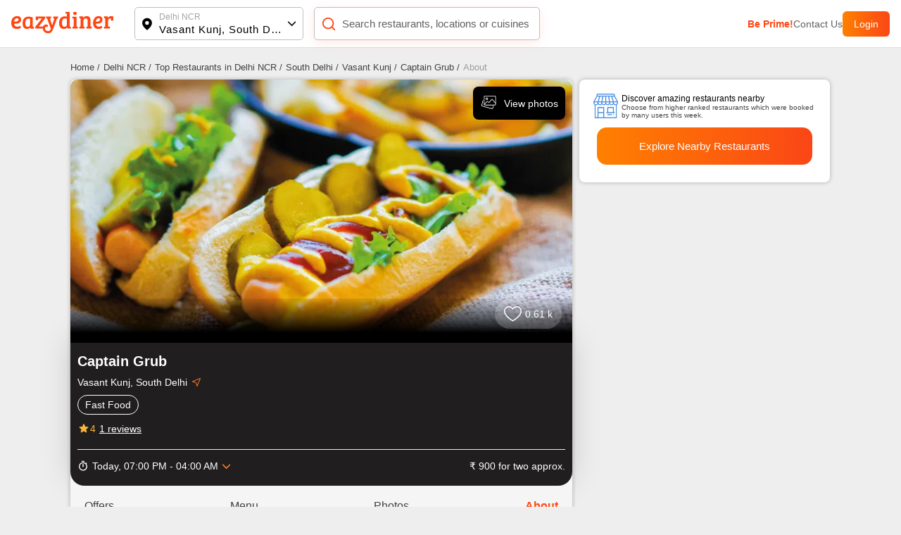

--- FILE ---
content_type: text/html; charset=utf-8
request_url: https://www.eazydiner.com/delhi-ncr/captain-grub-vasant-kunj-110096/about
body_size: 20098
content:
<!DOCTYPE html><html lang="en"><head><meta charSet="utf-8"/><link rel="alternate" href="https://www.eazydiner.com/delhi-ncr/captain-grub-vasant-kunj-110096/about" hrefLang="en-in"/><link rel="alternate" href="https://www.eazydiner.com/delhi-ncr/captain-grub-vasant-kunj-110096/about" hrefLang="x-default"/><link rel="icon" href="/images/favicon.ico"/><link rel="canonical" href="https://www.eazydiner.com/delhi-ncr/captain-grub-vasant-kunj-110096/about"/><meta name="viewport" content="width=device-width, initial-scale=1.0, maximum-scale=1.0, user-scalable=0"/><title>About Captain Grub, Vasant Kunj, South Delhi</title><meta name="description" content="Captain Grub in Vasant Kunj, South Delhi- Check out location, reviews, features, timings, and many more on EazyDiner. Get all the info you need in one place."/><meta name="theme-color" content="#7075C3"/><meta property="og:image" content="https://dt4l9bx31tioh.cloudfront.net/eazymedia/restaurant/110096/0.jpg?width=818&amp;height=450&amp;mode=crop"/><meta property="og:title" content="About Captain Grub, Vasant Kunj, South Delhi"/><meta property="og:description" content="Captain Grub in Vasant Kunj, South Delhi- Check out location, reviews, features, timings, and many more on EazyDiner. Get all the info you need in one place."/><meta property="og:url" content="https://www.eazydiner.com/delhi-ncr/captain-grub-vasant-kunj-110096"/><meta property="al:ios:url" content="https://www.eazydiner.com/delhi-ncr/captain-grub-vasant-kunj-110096"/><meta property="al:ios:app_store_id" content="1018594093"/><meta property="al:ios:app_name" content="EazyDiner - Restaurant Reservations"/><meta property="al:android:url" content="https://www.eazydiner.com/delhi-ncr/captain-grub-vasant-kunj-110096"/><meta property="al:android:app_name" content="EazyDiner - Restaurant Booking"/><meta property="al:android:package" content="com.easydiner"/><link rel="alternate" href="https://www.eazydiner.com/delhi-ncr/captain-grub-vasant-kunj-110096"/><meta name="twitter:card" content="summary_large_image"/><meta name="twitter:site" content="@eazydiner"/><meta name="twitter:title" content="About Captain Grub, Vasant Kunj, South Delhi"/><meta name="twitter:description" content="Captain Grub in Vasant Kunj, South Delhi- Check out location, reviews, features, timings, and many more on EazyDiner. Get all the info you need in one place."/><meta name="twitter:image" content="https://dt4l9bx31tioh.cloudfront.net/eazymedia/restaurant/110096/0.jpg?width=818&amp;height=450&amp;mode=crop"/><meta name="twitter:app:country" content="IN"/><meta name="twitter:app:name:iphone" content="EazyDiner - Restaurant Reservations"/><meta name="twitter:app:id:iphone" content="1018594093"/><meta name="twitter:app:url:iphone" content="https://www.eazydiner.com/delhi-ncr/captain-grub-vasant-kunj-110096"/><meta name="twitter:app:name:googleplay" content="EazyDiner - Restaurant Booking"/><meta name="twitter:app:id:googleplay" content="com.easydiner"/><meta name="twitter:app:url:googleplay" content="https://www.eazydiner.com/delhi-ncr/captain-grub-vasant-kunj-110096"/><meta property="fb:app_id" content="320917718073942"/><link rel="preconnect" href="https://fonts.googleapis.com"/><meta name="google-site-verification" content="ovS0stk56wD8dadc1E8Mm-YtrjTCa3g8ydX7A0MIoU0"/><script type="application/ld+json">{"@context":"http://schema.org","@graph":[{"@type":"Restaurant","@id":"https://www.eazydiner.com/delhi-ncr/captain-grub-vasant-kunj-110096","name":"Captain Grub","url":"https://www.eazydiner.com/delhi-ncr/captain-grub-vasant-kunj-110096","hasMenu":"https://www.eazydiner.com/delhi-ncr/captain-grub-vasant-kunj-110096/menu","image":"https://dt4l9bx31tioh.cloudfront.net/eazymedia/restaurant/110096/0.jpg?width=750&height=436&mode=crop","servesCuisine":"Fast Food","priceRange":"₹ 900 for two approx. ","telephone":"+911141414128,+911141414127","geo":{"@type":"GeoCoordinates","latitude":"28.57049942","longitude":"77.32409668"},"acceptsReservations":false,"openingHoursSpecification":[{"@type":"OpeningHoursSpecification","dayOfWeek":["Monday"],"opens":"19:00:00","closes":"04:00:00"},{"@type":"OpeningHoursSpecification","dayOfWeek":["Tuesday"],"opens":"19:00:00","closes":"04:00:00"},{"@type":"OpeningHoursSpecification","dayOfWeek":["Wednesday"],"opens":"19:00:00","closes":"04:00:00"},{"@type":"OpeningHoursSpecification","dayOfWeek":["Thursday"],"opens":"19:00:00","closes":"04:00:00"},{"@type":"OpeningHoursSpecification","dayOfWeek":["Friday"],"opens":"19:00:00","closes":"04:00:00"},{"@type":"OpeningHoursSpecification","dayOfWeek":["Saturday"],"opens":"19:00:00","closes":"04:00:00"},{"@type":"OpeningHoursSpecification","dayOfWeek":["Sunday"],"opens":"19:00:00","closes":"04:00:00"}],"currenciesAccepted":"INR","paymentAccepted":"Cash, Cards and Digital Payments Accepted","address":{"@type":"PostalAddress","streetAddress":"Vasant Kunj, New Delhi","addressLocality":"Vasant Kunj, South Delhi","addressRegion":"Delhi NCR","postalCode":null,"addressCountry":"IN"},"aggregateRating":{"@type":"AggregateRating","ratingValue":4,"ratingCount":1,"bestRating":"5","worstRating":"0"}},{"@type":"FAQPage","mainEntity":[{"@type":"Question","name":"What cuisines are served at Captain Grub?","acceptedAnswer":{"@type":"Answer","text":"The main cuisine served at Captain Grub is Fast Food."}},{"@type":"Question","name":"What is the cost for two at Captain Grub?","acceptedAnswer":{"@type":"Answer","text":"The cost of two at Captain Grub is ₹ 900."}},{"@type":"Question","name":"Captain Grub is pure vegetarian restaurant?","acceptedAnswer":{"@type":"Answer","text":"   Captain Grub serves both veg and non veg food."}},{"@type":"Question","name":"What are the operational timings of Captain Grub?","acceptedAnswer":{"@type":"Answer","text":"Captain Grub restaurant operational timings are MONDAY: 07:00 PM to 04:00 AM, TUESDAY: 07:00 PM to 04:00 AM, WEDNESDAY: 07:00 PM to 04:00 AM, THURSDAY: 07:00 PM to 04:00 AM, FRIDAY: 07:00 PM to 04:00 AM, SATURDAY: 07:00 PM to 04:00 AM, SUNDAY: 07:00 PM to 04:00 AM"}},{"@type":"Question","name":"Does Captain Grub serve buffet?","acceptedAnswer":{"@type":"Answer","text":" No, Captain Grub does not serve buffet."}},{"@type":"Question","name":"Does Captain Grub restaurant have a bar or serve alcohol?","acceptedAnswer":{"@type":"Answer","text":" No, Captain Grub does not serve alcohol."}},{"@type":"Question","name":"Is there a parking facility at Captain Grub?","acceptedAnswer":{"@type":"Answer","text":" No, a parking facility is not available at Captain Grub."}},{"@type":"Question","name":"Does Captain Grub accept bill payment via PayEazy?","acceptedAnswer":{"@type":"Answer","text":"No, Captain Grub is not a PayEazy-enabled restaurant."}},{"@type":"Question","name":"How can I save EXTRA with PayEazy at Captain Grub?","acceptedAnswer":{"@type":"Answer","text":"Book a table at Captain Grub. Get your bill with the pre-applied EazyDiner deal. Pay your bill via PayEazy & save EXTRA"}},{"@type":"Question","name":"Does Captain Grub restaurant play live music?","acceptedAnswer":{"@type":"Answer","text":" No, Captain Grub doesn't play live music."}},{"@type":"Question","name":"What are current deals at Captain Grub?","acceptedAnswer":{"@type":"Answer","text":"There is no deal at Captain Grub on EazyDiner. Browse through EazyDiner to avail dining discounts upto 50% OFF."}}]}]}</script><script type="application/ld+json">{"@context":"http://schema.org","@type":"WebPage","url":"https://www.eazydiner.com/delhi-ncr/captain-grub-vasant-kunj-110096/about","headline":"About Captain Grub, Vasant Kunj, South Delhi","description":"Captain Grub in Vasant Kunj, South Delhi- Check out location, reviews, features, timings, and many more on EazyDiner. Get all the info you need in one place."}</script><meta name="next-head-count" content="37"/><script id="gtm-script" data-nscript="beforeInteractive">(function(w,d,s,l,i){w[l]=w[l]||[];w[l].push({'gtm.start':
                                new Date().getTime(),event:'gtm.js'});var f=d.getElementsByTagName(s)[0],
                                j=d.createElement(s),dl=l!='dataLayer'?'&l='+l:'';j.async=true;j.src=
                                'https://www.googletagmanager.com/gtm.js?id='+i+dl;f.parentNode.insertBefore(j,f);
                                })(window,document,'script','dataLayer','GTM-WSPV6M7M');</script><link rel="preload" href="/_next/static/css/53f6b7a6fce64305.css" as="style"/><link rel="stylesheet" href="/_next/static/css/53f6b7a6fce64305.css" data-n-g=""/><link rel="preload" href="/_next/static/css/17541cd9eb2bbe6c.css" as="style"/><link rel="stylesheet" href="/_next/static/css/17541cd9eb2bbe6c.css" data-n-p=""/><link rel="preload" href="/_next/static/css/f67928b0e3cecc35.css" as="style"/><link rel="stylesheet" href="/_next/static/css/f67928b0e3cecc35.css"/><noscript data-n-css=""></noscript><script defer="" nomodule="" src="/_next/static/chunks/polyfills-78c92fac7aa8fdd8.js"></script><script defer="" src="/_next/static/chunks/9893-42e4b14ffd0b8283.js"></script><script defer="" src="/_next/static/chunks/7831.ea5b2c96a3110e4a.js"></script><script src="/_next/static/chunks/webpack-15057416e70cb921.js" defer=""></script><script src="/_next/static/chunks/framework-610088a14d71b5ef.js" defer=""></script><script src="/_next/static/chunks/main-3ab10256a9867544.js" defer=""></script><script src="/_next/static/chunks/pages/_app-2e2f22b8c7062974.js" defer=""></script><script src="/_next/static/chunks/7772-14e6458db9354136.js" defer=""></script><script src="/_next/static/chunks/pages/%5Bcity%5D/%5Brestaurants_details%5D/%5Bsub_page%5D-22f27b5ac3405561.js" defer=""></script><script src="/_next/static/JbLxcpkYd1nCMYik4YJwS/_buildManifest.js" defer=""></script><script src="/_next/static/JbLxcpkYd1nCMYik4YJwS/_ssgManifest.js" defer=""></script></head><body><noscript><iframe src="https://www.googletagmanager.com/ns.html?id=GTM-WSPV6M7M" height="0" width="0" style="display:none;visibility:hidden"></iframe></noscript><div id="__next"><div class="main_wrapper"><div class="hide_mobile"><div class="header_color top-0 full-width fixed bg-white black non_prime_home"><div class="space_header_home desktop_flex"><div class="loc_search desktop_flex"><div class="flex flex-between"><a href="https://www.eazydiner.com" data-testid="home-link"><span style="box-sizing:border-box;display:inline-block;overflow:hidden;width:initial;height:initial;background:none;opacity:1;border:0;margin:0;padding:0;position:relative;max-width:100%"><span style="box-sizing:border-box;display:block;width:initial;height:initial;background:none;opacity:1;border:0;margin:0;padding:0;max-width:100%"><img style="display:block;max-width:100%;width:initial;height:initial;background:none;opacity:1;border:0;margin:0;padding:0" alt="" aria-hidden="true" src="data:image/svg+xml,%3csvg%20xmlns=%27http://www.w3.org/2000/svg%27%20version=%271.1%27%20width=%27145%27%20height=%2734%27/%3e"/></span><img alt="EazyDiner" src="[data-uri]" decoding="async" data-nimg="intrinsic" class="ed_logo" style="position:absolute;top:0;left:0;bottom:0;right:0;box-sizing:border-box;padding:0;border:none;margin:auto;display:block;width:0;height:0;min-width:100%;max-width:100%;min-height:100%;max-height:100%;background-size:cover;background-position:0% 0%;filter:blur(20px);background-image:url(&quot;/_next/static/media/logo.72441b04.svg&quot;)"/><noscript><img alt="EazyDiner" loading="lazy" decoding="async" data-nimg="intrinsic" style="position:absolute;top:0;left:0;bottom:0;right:0;box-sizing:border-box;padding:0;border:none;margin:auto;display:block;width:0;height:0;min-width:100%;max-width:100%;min-height:100%;max-height:100%" class="ed_logo" src="/_next/static/media/logo.72441b04.svg"/></noscript></span></a><div class="hide_desktop margin-b-15"><div class="flex align-v-center"><div class="black underline margin-r-15 pointer">Login</div><a target="_blank" rel="noopener noreferrer" href="https://1m6m.app.link/ThfKFlxT5Cb"><div class="flex login_btn_home full-height font-14 white align-v-center pointer">Open App</div></a></div></div></div><div class="flex flex-between loc_main ellipsis"><div class="flex align-v-center ellipsis full-width main_loc pointer"><div class="flex pointer" data-testid="location-icon-header"><svg width="14" height="18" viewBox="0 0 14 18" fill="none" xmlns="http://www.w3.org/2000/svg"><path d="M6.964.61a6.964 6.964 0 0 1 6.965 6.964c0 2.943-2.068 6.15-6.15 9.655a1.25 1.25 0 0 1-1.631-.001l-.27-.234C1.976 13.579 0 10.45 0 7.574A6.964 6.964 0 0 1 6.964.609zm0 4.285a2.679 2.679 0 1 0 0 5.357 2.679 2.679 0 0 0 0-5.357z" fill="#000"></path></svg></div><div class="flex full-width v-flex-end loc_name_aero ellipsis"><div class="loc_main_home ellipsis"><div class="loc_text_home font-12 padding-b-2 hide_mobile" data-testid="location">Delhi NCR</div><div class="selected_loc_home font-15 semi-bold" data-testid="sub-location">Vasant Kunj, South Delhi</div></div><div class="loc_aero" data-testid="location-icon"><svg width="12" height="12"><g fill="none" fill-rule="evenodd"><path class="loc_aero_down" fill="black" fill-rule="nonzero" d="M5.975 6.61l4.33-4.242a.79.79 0 000-1.133.83.83 0 00-1.156 0l-4.91 4.809a.79.79 0 000 1.133l4.91 4.809a.83.83 0 001.157 0 .79.79 0 000-1.133L5.976 6.61z" transform="rotate(-90 7 7)"></path><path d="M0 0H14V14H0z" transform="rotate(-90 7 7)"></path></g></svg></div></div></div></div><div class="relative flex search_main_home align-v-center radius-10 margin-t-20 pointer"><div class="search_icon absolute flex" data-testid="search-icon"><svg width="22" height="22" viewBox="0 0 24 24" fill="none" xmlns="http://www.w3.org/2000/svg"><path d="m17 17 4 4M3 11a8 8 0 1 0 16 0 8 8 0 0 0-16 0z" stroke="#FF4612" stroke-width="2" stroke-linecap="round" stroke-linejoin="round"></path></svg></div><div class="grey search_input_home font-15 padding-l-25 ellipsis test" data-testid="searchResTest">Search restaurants, locations or cuisines</div></div></div><div class="flex hide_mobile right_header"><a class="pointer grey color_FF4612 bold" data-testid="primeTest" href="https://www.eazydiner.com/premium-prime-dining">Be Prime!</a><a class="pointer grey" data-testid="contact" href="https://www.eazydiner.com/contact-us">Contact Us</a><div class="flex login_btn_home full-height font-14 white align-v-center pointer">Login</div></div></div></div></div><div class="bg-grey-secondary"><div class="margin-b-80"><div class=""><div class="padding-b-10 conatiner padding-t-20 hide_mobile"><div class="flex"><div><a href="https://www.eazydiner.com/"><div class="margin-r-5 font-13 grey-another-light pointer">Home<!-- --> /</div></a></div><div><a href="https://www.eazydiner.com/vasant-kunj-south-delhi"><div class="margin-r-5 font-13 grey-another-light pointer">Delhi NCR<!-- --> /</div></a></div><div><a href="https://www.eazydiner.com/delhi-ncr/restaurants"><div class="margin-r-5 font-13 grey-another-light pointer"> Top Restaurants in Delhi NCR<!-- --> /</div></a></div><div><a href="https://www.eazydiner.com/delhi-ncr/restaurants/south-delhi"><div class="margin-r-5 font-13 grey-another-light pointer">South Delhi<!-- --> /</div></a></div><div><a href="https://www.eazydiner.com/delhi-ncr/restaurants/vasant-kunj-south-delhi"><div class="margin-r-5 font-13 grey-another-light pointer">Vasant Kunj<!-- --> /</div></a></div><div><a href="https://www.eazydiner.com/delhi-ncr/captain-grub-vasant-kunj-110096"><div class="margin-r-5 font-13 grey-another-light pointer">Captain Grub<!-- --> /</div></a></div><div><div class="margin-r-5 font-13 grey-light-dark">About</div></div></div></div><div class="header_color top-0 full-width fixed bg-white black hide_desktop padding-tb-10 padding-l-10 padding-r-10"><div class="flex flex-between"><div class="flex align-v-center"><div class="flex pointer margin-r-10" data-testid="back-button"><svg width="22" height="22" viewBox="0 0 25 25" fill="none" xmlns="http://www.w3.org/2000/svg"><path d="M11.034 22.006 2.44 13.412a1.15 1.15 0 0 1-.277-.423 1.41 1.41 0 0 1-.08-.488c-.001-.174.026-.337.081-.489.055-.152.147-.293.276-.423l8.594-8.594a1.27 1.27 0 0 1 .896-.373c.358-.01.667.114.927.373.26.24.396.538.407.896.012.359-.113.668-.375.927l-6.38 6.38h14.55c.37 0 .68.125.93.375s.374.56.373.928c0 .369-.125.678-.374.928s-.558.375-.928.374H6.51l6.38 6.38c.238.239.363.542.374.911a1.13 1.13 0 0 1-.375.912c-.238.26-.542.39-.911.39s-.684-.13-.944-.39z" fill="#212121" fill-rule="evenodd"></path></svg></div><a href="https://www.eazydiner.com" data-testid="home-link"><span style="box-sizing:border-box;display:inline-block;overflow:hidden;width:initial;height:initial;background:none;opacity:1;border:0;margin:0;padding:0;position:relative;max-width:100%"><span style="box-sizing:border-box;display:block;width:initial;height:initial;background:none;opacity:1;border:0;margin:0;padding:0;max-width:100%"><img style="display:block;max-width:100%;width:initial;height:initial;background:none;opacity:1;border:0;margin:0;padding:0" alt="" aria-hidden="true" src="data:image/svg+xml,%3csvg%20xmlns=%27http://www.w3.org/2000/svg%27%20version=%271.1%27%20width=%27112%27%20height=%2724%27/%3e"/></span><img alt="EazyDiner" src="[data-uri]" decoding="async" data-nimg="intrinsic" class="ed_logo" style="position:absolute;top:0;left:0;bottom:0;right:0;box-sizing:border-box;padding:0;border:none;margin:auto;display:block;width:0;height:0;min-width:100%;max-width:100%;min-height:100%;max-height:100%;background-size:cover;background-position:0% 0%;filter:blur(20px);background-image:url(&quot;/_next/static/media/logo.72441b04.svg&quot;)"/><noscript><img alt="EazyDiner" loading="lazy" decoding="async" data-nimg="intrinsic" style="position:absolute;top:0;left:0;bottom:0;right:0;box-sizing:border-box;padding:0;border:none;margin:auto;display:block;width:0;height:0;min-width:100%;max-width:100%;min-height:100%;max-height:100%" class="ed_logo" src="/_next/static/media/logo.72441b04.svg"/></noscript></span></a></div><div class="flex align-v-center"><div class="black underline margin-r-15 pointer">Login</div><a target="_blank" rel="noopener noreferrer" href="eazydiner://action?url=https://www.eazydiner.com/delhi-ncr/captain-grub-vasant-kunj-110096"><div class="flex login_btn_home full-height font-14 white align-v-center pointer">Open App</div></a></div></div></div><div class="conatiner flex-desktop"><div class="desktop_left_container bg-white margin-r-10 radius-8 restaurantDetails_show_desktop_section__kHlWr"><div class="relative"><div><div class="swiper"><div class="swiper-wrapper"><div class="swiper-slide"><div><span style="box-sizing:border-box;display:inline-block;overflow:hidden;width:initial;height:initial;background:none;opacity:1;border:0;margin:0;padding:0;position:relative;max-width:100%"><span style="box-sizing:border-box;display:block;width:initial;height:initial;background:none;opacity:1;border:0;margin:0;padding:0;max-width:100%"><img style="display:block;max-width:100%;width:initial;height:initial;background:none;opacity:1;border:0;margin:0;padding:0" alt="" aria-hidden="true" src="data:image/svg+xml,%3csvg%20xmlns=%27http://www.w3.org/2000/svg%27%20version=%271.1%27%20width=%271920%27%20height=%271000%27/%3e"/></span><img alt="EazyDiner Banner" src="[data-uri]" decoding="async" data-nimg="intrinsic" class="home_slider full-height radius-10" style="position:absolute;top:0;left:0;bottom:0;right:0;box-sizing:border-box;padding:0;border:none;margin:auto;display:block;width:0;height:0;min-width:100%;max-width:100%;min-height:100%;max-height:100%;object-fit:cover;background-size:cover;background-position:0% 0%;filter:blur(20px);background-image:url(&quot;https://dt4l9bx31tioh.cloudfront.net/eazymedia/restaurant/110096/0.jpg?width=818&amp;height=450&amp;mode=crop&quot;)"/><noscript><img alt="EazyDiner Banner" loading="lazy" decoding="async" data-nimg="intrinsic" style="position:absolute;top:0;left:0;bottom:0;right:0;box-sizing:border-box;padding:0;border:none;margin:auto;display:block;width:0;height:0;min-width:100%;max-width:100%;min-height:100%;max-height:100%;object-fit:cover" class="home_slider full-height radius-10" src="https://dt4l9bx31tioh.cloudfront.net/eazymedia/restaurant/110096/0.jpg?width=818&amp;height=450&amp;mode=crop?format=auto&amp;quality=80"/></noscript></span></div></div></div><div class="swiper-pagination"></div></div></div><div class="absolute flex align-v-center flex-end  hide_desktop full-width top-0 z-index-1 restaurantDetails_help_darkbg_main__Fr3bl"><div class="flex  z-index-1 padding-15"><a class="flex align-v-center" href="tel:+911141414128,+911141414127"><div class="white border_one padding-t-5 padding-b-5 pointer margin-r-20 padding-l-10 padding-r-10 radius-8">Help</div></a><div><div class=""><svg width="24" height="25" viewBox="0 0 24 25" fill="none" xmlns="http://www.w3.org/2000/svg"><path d="M18 16.749c-.76 0-1.44.312-1.96.802l-7.13-4.323c.05-.24.09-.48.09-.73s-.04-.489-.09-.728l7.05-4.282c.54.521 1.25.844 2.04.844 1.66 0 3-1.396 3-3.125 0-1.73-1.34-3.125-3-3.125s-3 1.396-3 3.125c0 .25.04.49.09.73l-7.05 4.28A2.924 2.924 0 0 0 6 9.374c-1.66 0-3 1.396-3 3.125s1.34 3.125 3 3.125c.79 0 1.5-.323 2.04-.844l7.12 4.333c-.05.219-.08.448-.08.677 0 1.677 1.31 3.042 2.92 3.042 1.61 0 2.92-1.365 2.92-3.042 0-1.677-1.31-3.041-2.92-3.041z" fill="#fff"></path></svg></div></div></div></div><div class="absolute flex align-v-center bottom-0 z-index-1 left-0 full-width padding-r-15 padding-b-20 restaurantDetails_review_count_main__qgXnf"><div class="flex absolute right-0 margin-r-15 align-v-center flex-center padding-10 relative restaurantDetails_review_count__7qVER"><div><div class="flex pointer"><svg width="25" height="22" viewBox="0 0 25 22" fill="none" xmlns="http://www.w3.org/2000/svg"><path d="m12.572 20.652-.004.002a.143.143 0 0 1-.136 0l-.004-.002c-.221-.117-3.184-1.732-6.08-4.268C3.412 13.814.75 10.474.75 6.919A6.176 6.176 0 0 1 6.92.75c2.085 0 3.874.893 4.98 2.366l.6.799.6-.799C14.206 1.643 15.995.75 18.08.75a6.178 6.178 0 0 1 6.17 6.17c0 3.554-2.662 6.893-5.598 9.464-2.896 2.536-5.859 4.15-6.08 4.268z" stroke="#fff" stroke-width="1.5" fill="unset"></path></svg></div></div><div class="white padding-l-5">0.61 k</div></div></div><a href="/delhi-ncr/captain-grub-vasant-kunj-110096/photos"><div class="absolute top-0 pointer margin-10 hide_mobile z-index-1 right-0 flex align-v-center bg-black white radius-8 padding-10"><div class="margin-r-10"><svg width="24" height="24"><g fill="none" fill-rule="evenodd"><g fill="#FFF" fill-rule="nonzero"><path d="M14.893 18.773c-.143 0-.29-.018-.435-.056L1.263 15.183c-.905-.249-1.444-1.186-1.207-2.09l1.665-6.206c.062-.228.295-.36.522-.302.228.06.363.295.302.522L.881 13.311c-.118.452.153.923.606 1.049l13.19 3.532c.453.12.921-.15 1.039-.6l.666-2.47c.062-.228.296-.364.523-.302.228.062.362.296.302.523l-.666 2.467c-.2.759-.892 1.263-1.648 1.263z" transform="translate(-84.000000, -109.000000) translate(84.000000, 109.000000) translate(2.000000, 3.000000)"></path><path d="M18.773 13.653H5.12c-.941 0-1.707-.765-1.707-1.706V1.707C3.413.765 4.18 0 5.12 0h13.653c.942 0 1.707.765 1.707 1.707v10.24c0 .94-.765 1.706-1.707 1.706zM5.12.853c-.47 0-.853.383-.853.854v10.24c0 .47.383.853.853.853h13.653c.47 0 .854-.383.854-.853V1.707c0-.47-.383-.854-.854-.854H5.12z" transform="translate(-84.000000, -109.000000) translate(84.000000, 109.000000) translate(2.000000, 3.000000)"></path><path d="M7.68 5.973c-.941 0-1.707-.765-1.707-1.706 0-.942.766-1.707 1.707-1.707.941 0 1.707.765 1.707 1.707 0 .94-.766 1.706-1.707 1.706zm0-2.56c-.47 0-.853.383-.853.854 0 .47.383.853.853.853s.853-.383.853-.853-.383-.854-.853-.854zM3.9 12.74c-.11 0-.219-.042-.302-.124-.167-.167-.167-.437 0-.604l4.03-4.03c.483-.483 1.327-.483 1.81 0l1.2 1.2 3.32-3.985c.242-.29.597-.458.975-.461h.01c.373 0 .728.162.972.446l4.463 5.207c.153.179.133.448-.046.602-.179.154-.448.134-.602-.046l-4.463-5.207c-.083-.096-.197-.149-.324-.149-.089-.007-.245.054-.328.154l-3.62 4.344c-.077.092-.19.148-.31.153-.12.009-.236-.04-.32-.125l-1.53-1.53c-.162-.16-.442-.16-.604 0l-4.03 4.03c-.083.083-.192.125-.301.125z" transform="translate(-84.000000, -109.000000) translate(84.000000, 109.000000) translate(2.000000, 3.000000)"></path></g></g></svg></div>View photos</div></a></div><div class="white padding-10 padding-t-15 restaurantDetails_banner_res_info__u0TYR"><h1 class="font-20 margin-0-auto">Captain Grub</h1><div class="flex margin-t-10 margin-b-10">Vasant Kunj, South Delhi<a target="_blank" class="flex pointer margin-l-5" href="https://www.google.com/maps/dir/?api=1&amp;destination=28.57049942,77.32409668"><svg width="16" height="16" viewBox="0 0 16 16" fill="none" xmlns="http://www.w3.org/2000/svg"><path clip-rule="evenodd" d="M13.59 2.41 2.41 7.028l5.103 1.459 1.459 5.104L13.59 2.41z" stroke="#FF802B" stroke-linejoin="round"></path></svg></a></div><div class="flex x-auto hide_scroll ellipsis margin-b-10"><div class="max-height margin-r-5 padding-5 padding-r-10 padding-l-10 restaurantDetails_cuisines_list__vkqdj">Fast Food</div></div><div class="flex align-v-center pointer"><div class="flex"><svg width="18" height="19" viewBox="0 0 18 19" fill="none" xmlns="http://www.w3.org/2000/svg"><path d="m9 13.453 3.112 1.882a.748.748 0 0 0 1.118-.81l-.825-3.54L15.157 8.6c.503-.435.233-1.26-.427-1.312l-3.623-.308L9.69 3.635c-.255-.607-1.125-.607-1.38 0L6.892 6.973 3.27 7.28c-.66.053-.93.878-.428 1.313l2.753 2.385-.825 3.54a.748.748 0 0 0 1.117.81L9 13.453z" fill="#F9B635"></path></svg></div><span class="restaurantDetails_rating_text_color__UOWm0">4</span><span class="underline margin-l-5">1<!-- --> reviews</span></div><div class="flex flex-between padding-t-15 padding-b-10 margin-t-20 ellipsis restaurantDetails_open_time_restaurant__wgHbh"><div class="flex margin-r-10"><div class="flex margin-r-5"><svg width="16" height="16" viewBox="0 0 16 16" fill="none" xmlns="http://www.w3.org/2000/svg"><path d="M8 13.33a4.666 4.666 0 1 1 0-9.332 4.666 4.666 0 0 1 0 9.333zm4.687-8.406.946-.947c-.3-.34-.6-.646-.94-.94l-.946.96A5.91 5.91 0 0 0 8 2.664a6 6 0 1 0 0 12c3.333 0 6-2.687 6-6a5.975 5.975 0 0 0-1.313-3.74zM7.333 9.331h1.334v-4H7.333M10 .664H6v1.333h4V.664z" fill="#fff"></path></svg></div><div class="align-v-center flex"><div>Today, <!-- -->07:00 PM - 04:00 AM</div><div class="align-v-center flex margin-l-5 pointer"><svg width="12" height="12"><g fill="none" fill-rule="evenodd"><path class="loc_aero_down" fill="#FF802B" fill-rule="nonzero" d="M5.975 6.61l4.33-4.242a.79.79 0 000-1.133.83.83 0 00-1.156 0l-4.91 4.809a.79.79 0 000 1.133l4.91 4.809a.83.83 0 001.157 0 .79.79 0 000-1.133L5.976 6.61z" transform="rotate(-90 7 7)"></path><path d="M0 0H14V14H0z" transform="rotate(-90 7 7)"></path></g></svg></div></div></div><div class="ellipsis">₹ 900 for two approx.</div></div></div><div class="tab_section"><div><div class="bg-grey-semi-dark flex flex-between restaurantDetails_tabs_main___hfj9"><div class="padding-20 font-16 relative grey-another-light pointer "><a class="grey-another-light pointer capitalize " href="https://www.eazydiner.com/delhi-ncr/captain-grub-vasant-kunj-110096">offers</a></div><div class="padding-20 font-16 relative grey-another-light pointer "><a class="grey-another-light pointer capitalize " href="https://www.eazydiner.com/delhi-ncr/captain-grub-vasant-kunj-110096/menu">menu</a></div><div class="padding-20 font-16 relative grey-another-light pointer "><a class="grey-another-light pointer capitalize " href="https://www.eazydiner.com/delhi-ncr/captain-grub-vasant-kunj-110096/photos">photos</a></div><div class="padding-20 font-16 relative grey-another-light pointer restaurantDetails_active_tab__RVV4_"><a class="grey-another-light pointer capitalize restaurantDetails_active_tab__RVV4_" href="https://www.eazydiner.com/delhi-ncr/captain-grub-vasant-kunj-110096/about">about</a></div></div></div></div><div class="padding-20"><h2 class="font-20 bold padding-b-20 margin-0-auto">About Captain Grub, Vasant Kunj, South Delhi</h2><div class="padding-15 radius-10 restaurantDetails_about_info__T0gsX"><div class="flex padding-b-20"><div><svg width="16" height="17" viewBox="0 0 16 17" fill="none" xmlns="http://www.w3.org/2000/svg"><path clip-rule="evenodd" d="M13.916 7.133c0 4.323-5.558 8.337-5.558 8.337S2.8 11.456 2.8 7.133c0-3.24 2.318-5.867 5.558-5.867 3.24 0 5.558 2.627 5.558 5.867v0z" stroke="#888787" stroke-width="1.5" stroke-linecap="round" stroke-linejoin="round"></path><path clip-rule="evenodd" d="M11.292 6.67a3.088 3.088 0 1 1-6.176 0 3.088 3.088 0 0 1 6.176 0v0z" stroke="#888787" stroke-width="1.5" stroke-linecap="round" stroke-linejoin="round"></path></svg></div><div class="padding-l-10 full-width"><div class="grey padding-b-10">Vasant Kunj, New Delhi</div><a class="radius-4 pointer restaurantDetails_map_container__2mCYr" target="_blank" href="https://www.google.com/maps/dir/?api=1&amp;destination=28.57049942,77.32409668"><iframe class="full-width" width="600" height="200" frameBorder="0" src="https://www.google.com/maps/embed/v1/place?key=AIzaSyBvSA1tItK-pLPYPQbS8Fto0IQxYG4qYhw&amp;q=28.57049942,77.32409668"></iframe><div class="white flex flex-center text-center padding-10 restaurantDetails_get_direction_text__w0PEX"><div class="flex padding-r-10"><svg width="14" height="14" viewBox="0 0 14 14" fill="none" xmlns="http://www.w3.org/2000/svg"><path clip-rule="evenodd" d="m11.892 2.11-9 3.717L7 7l1.174 4.108 3.718-9z" stroke="#fff" stroke-linejoin="round"></path></svg></div>Get direction</div></a></div></div><div class="flex"><div><svg width="16" height="16" viewBox="0 0 16 16" fill="none" xmlns="http://www.w3.org/2000/svg"><path clip-rule="evenodd" d="M14.709 8.001a6.709 6.709 0 1 1-13.417 0 6.709 6.709 0 0 1 13.417 0v0z" stroke="#888787" stroke-width="1.5" stroke-linecap="round" stroke-linejoin="round"></path><path d="M7.709 4.793v3.208l3.5 3.209" stroke="#888787" stroke-width="1.5" stroke-linecap="round" stroke-linejoin="round"></path></svg></div><div class="padding-l-10"><div class="grey padding-b-5">Today, <!-- -->07:00 PM - 04:00 AM</div><div class="flex restaurantDetails_orange_color___RV5t"><div class="pointer padding-r-10">See restaurant timing</div> <!-- -->|<a class="restaurantDetails_orange_color___RV5t padding-l-10" href="tel:+911141414128,+911141414127">Call restaurant</a></div></div></div></div><div class="padding-t-30 restaurantDetails_border_dashed___RkJC"><h2 class="font-18 padding-b-20 margin-0-auto">Insider Tips</h2><ul class="padding-b-10 margin-t-0-imp padding-l-20 grey flex flex-column gap_10">It is a through-the-night service that closes in the day time</li><li>When placing your order, do give them landmarks for finding your house</li><li>Ferrero Rocher and Snickers shakes are extremely popular</ul></div><div class="padding-t-30"><h2 class="font-18 margin-0-auto">Reviews &amp; Ratings</h2><div class="flex padding-b-30 padding-t-20 restaurantDetails_border_dashed___RkJC"><div class="restaurantDetails_main_rating_num__DjNMN padding-r-15 black">4</div><div class="relative max-width"><div class="font-20 absolute restaurantDetails_star_icon__RQNyn restaurantDetails_first_star__MLsx4" style="width:calc(100% / 5 * 4)">★★★★★</div><div class="font-20 padding-b-5 restaurantDetails_star_icon__RQNyn restaurantDetails_second_first_star__e7E1y">★★★★★</div><div class="underline pointer grey-another-light bold font-12">1<!-- --> reviews</div></div></div></div><div class="padding-t-20 flex x-auto hide_scroll"></div></div></div><div class="desktop_right_container "><div class="bg-white radius-8 right_slot restaurantDetails_show_desktop_section__kHlWr   padding-20 container"><div class="flex"><div class="margin-r-5"><span style="box-sizing:border-box;display:inline-block;overflow:hidden;width:initial;height:initial;background:none;opacity:1;border:0;margin:0;padding:0;position:relative;max-width:100%"><span style="box-sizing:border-box;display:block;width:initial;height:initial;background:none;opacity:1;border:0;margin:0;padding:0;max-width:100%"><img style="display:block;max-width:100%;width:initial;height:initial;background:none;opacity:1;border:0;margin:0;padding:0" alt="" aria-hidden="true" src="data:image/svg+xml,%3csvg%20xmlns=%27http://www.w3.org/2000/svg%27%20version=%271.1%27%20width=%2740%27%20height=%2740%27/%3e"/></span><img alt="Error Icon" src="[data-uri]" decoding="async" data-nimg="intrinsic" style="position:absolute;top:0;left:0;bottom:0;right:0;box-sizing:border-box;padding:0;border:none;margin:auto;display:block;width:0;height:0;min-width:100%;max-width:100%;min-height:100%;max-height:100%"/><noscript><img alt="Error Icon" loading="lazy" decoding="async" data-nimg="intrinsic" style="position:absolute;top:0;left:0;bottom:0;right:0;box-sizing:border-box;padding:0;border:none;margin:auto;display:block;width:0;height:0;min-width:100%;max-width:100%;min-height:100%;max-height:100%" src="https://dt4l9bx31tioh.cloudfront.net/eazymedia/restaurant_detail/shop_1.png?format=auto&amp;quality=80"/></noscript></span></div><div class="full-width"><div class="black font-12">Discover amazing restaurants nearby</div><div class="grey-another-light font-10">Choose from higher ranked restaurants which were booked by many users this week.</div></div></div><a href="/restaurants?location=vasant-kunj-south-delhi"><div class="padding-5 margin-t-5 hide_mobile"><button class="white pointer relative text-center font-15 semi-bold full-width flex-1 btns_main active_main block border_none">Explore Nearby Restaurants</button></div></a></div><a href="/restaurants?location=vasant-kunj-south-delhi"><div class="conatiner bg-white box_shadow padding-10 fixed bottom-0 full-width  z-index-10 hide_desktop restaurantDetails_z_index_2__mgt4r"><button class="white pointer relative text-center font-15 semi-bold full-width flex-1 btns_main active_main block border_none">Explore Nearby Restaurants</button></div></a></div></div><div class="conatiner flex-desktop"><div class="desktop_left_container padding-10 margin-t-15 radius-8 restaurantDetails_show_desktop_section__kHlWr"><div class="bg-grey-semi-dark radius-10 margin-t-10 padding-b-10"><h2 class="padding-15 font-18 black margin-0-auto">Find similar restaurants</h2><div class=""><div class="swiper space_slider hover_icon_slide"><div class="swiper-wrapper"><div class="swiper-slide"><div class="border_one pointer bg-white radius-10"><div class="relative full_image "><span style="box-sizing:border-box;display:inline-block;overflow:hidden;width:initial;height:initial;background:none;opacity:1;border:0;margin:0;padding:0;position:relative;max-width:100%"><span style="box-sizing:border-box;display:block;width:initial;height:initial;background:none;opacity:1;border:0;margin:0;padding:0;max-width:100%"><img style="display:block;max-width:100%;width:initial;height:initial;background:none;opacity:1;border:0;margin:0;padding:0" alt="" aria-hidden="true" src="data:image/svg+xml,%3csvg%20xmlns=%27http://www.w3.org/2000/svg%27%20version=%271.1%27%20width=%27230%27%20height=%27132%27/%3e"/></span><img alt="Deewan E Swad" src="[data-uri]" decoding="async" data-nimg="intrinsic" class="radius-10" style="position:absolute;top:0;left:0;bottom:0;right:0;box-sizing:border-box;padding:0;border:none;margin:auto;display:block;width:0;height:0;min-width:100%;max-width:100%;min-height:100%;max-height:100%"/><noscript><img alt="Deewan E Swad" loading="lazy" decoding="async" data-nimg="intrinsic" style="position:absolute;top:0;left:0;bottom:0;right:0;box-sizing:border-box;padding:0;border:none;margin:auto;display:block;width:0;height:0;min-width:100%;max-width:100%;min-height:100%;max-height:100%" class="radius-10" src="https://dt4l9bx31tioh.cloudfront.net/eazymedia/restaurant/707760/restaurant020250920110500.jpg?width=600&amp;height=360&amp;mode=crop?format=auto&amp;quality=80"/></noscript></span></div><div class="padding-10"><div class="flex align-v-center flex-between"><object><a href="https://www.eazydiner.com/delhi-ncr/deewan-e-swad-vasant-kunj-south-delhi-707760" class="bold font-13 ellipsis black">Deewan E Swad</a></object><div class="bg-green-secondary font-11 payeazy_res_rate white">4.2</div></div><div class="font-11 padding-t-5 padding-b-5 grey-light-dark ellipsis">Vasant Kunj, South Delhi</div><div class="restaurantDetails_orange_color___RV5t font-12 ellipsis">20% Off + 25% Off</div></div></div></div><div class="swiper-slide"><div class="border_one pointer bg-white radius-10"><div class="relative full_image "><span style="box-sizing:border-box;display:inline-block;overflow:hidden;width:initial;height:initial;background:none;opacity:1;border:0;margin:0;padding:0;position:relative;max-width:100%"><span style="box-sizing:border-box;display:block;width:initial;height:initial;background:none;opacity:1;border:0;margin:0;padding:0;max-width:100%"><img style="display:block;max-width:100%;width:initial;height:initial;background:none;opacity:1;border:0;margin:0;padding:0" alt="" aria-hidden="true" src="data:image/svg+xml,%3csvg%20xmlns=%27http://www.w3.org/2000/svg%27%20version=%271.1%27%20width=%27230%27%20height=%27132%27/%3e"/></span><img alt="Acid" src="[data-uri]" decoding="async" data-nimg="intrinsic" class="radius-10" style="position:absolute;top:0;left:0;bottom:0;right:0;box-sizing:border-box;padding:0;border:none;margin:auto;display:block;width:0;height:0;min-width:100%;max-width:100%;min-height:100%;max-height:100%"/><noscript><img alt="Acid" loading="lazy" decoding="async" data-nimg="intrinsic" style="position:absolute;top:0;left:0;bottom:0;right:0;box-sizing:border-box;padding:0;border:none;margin:auto;display:block;width:0;height:0;min-width:100%;max-width:100%;min-height:100%;max-height:100%" class="radius-10" src="https://dt4l9bx31tioh.cloudfront.net/eazymedia/restaurant/707826/restaurant020250924064511.png?width=600&amp;height=360&amp;mode=crop?format=auto&amp;quality=80"/></noscript></span></div><div class="padding-10"><div class="flex align-v-center flex-between"><object><a href="https://www.eazydiner.com/delhi-ncr/acid-vasant-kunj-south-delhi-707826" class="bold font-13 ellipsis black">Acid</a></object><div class="bg-green-secondary font-11 payeazy_res_rate white">4.2</div></div><div class="font-11 padding-t-5 padding-b-5 grey-light-dark ellipsis">Vasant Kunj, South Delhi</div><div class="restaurantDetails_orange_color___RV5t font-12 ellipsis">20% Off + 25% Off</div></div></div></div><div class="swiper-slide"><div class="border_one pointer bg-white radius-10"><div class="relative full_image "><span style="box-sizing:border-box;display:inline-block;overflow:hidden;width:initial;height:initial;background:none;opacity:1;border:0;margin:0;padding:0;position:relative;max-width:100%"><span style="box-sizing:border-box;display:block;width:initial;height:initial;background:none;opacity:1;border:0;margin:0;padding:0;max-width:100%"><img style="display:block;max-width:100%;width:initial;height:initial;background:none;opacity:1;border:0;margin:0;padding:0" alt="" aria-hidden="true" src="data:image/svg+xml,%3csvg%20xmlns=%27http://www.w3.org/2000/svg%27%20version=%271.1%27%20width=%27230%27%20height=%27132%27/%3e"/></span><img alt="BarBar99" src="[data-uri]" decoding="async" data-nimg="intrinsic" class="radius-10" style="position:absolute;top:0;left:0;bottom:0;right:0;box-sizing:border-box;padding:0;border:none;margin:auto;display:block;width:0;height:0;min-width:100%;max-width:100%;min-height:100%;max-height:100%"/><noscript><img alt="BarBar99" loading="lazy" decoding="async" data-nimg="intrinsic" style="position:absolute;top:0;left:0;bottom:0;right:0;box-sizing:border-box;padding:0;border:none;margin:auto;display:block;width:0;height:0;min-width:100%;max-width:100%;min-height:100%;max-height:100%" class="radius-10" src="https://dt4l9bx31tioh.cloudfront.net/eazymedia/restaurant/707829/restaurant020250924074359.jpg?width=600&amp;height=360&amp;mode=crop?format=auto&amp;quality=80"/></noscript></span></div><div class="padding-10"><div class="flex align-v-center flex-between"><object><a href="https://www.eazydiner.com/delhi-ncr/barbar99-vasant-kunj-south-delhi-707829" class="bold font-13 ellipsis black">BarBar99</a></object><div class="bg-green-secondary font-11 payeazy_res_rate white">4.2</div></div><div class="font-11 padding-t-5 padding-b-5 grey-light-dark ellipsis">Vasant Kunj, South Delhi</div><div class="restaurantDetails_orange_color___RV5t font-12 ellipsis">20% Off + 25% Off</div></div></div></div><div class="swiper-slide"><div class="border_one pointer bg-white radius-10"><div class="relative full_image "><span style="box-sizing:border-box;display:inline-block;overflow:hidden;width:initial;height:initial;background:none;opacity:1;border:0;margin:0;padding:0;position:relative;max-width:100%"><span style="box-sizing:border-box;display:block;width:initial;height:initial;background:none;opacity:1;border:0;margin:0;padding:0;max-width:100%"><img style="display:block;max-width:100%;width:initial;height:initial;background:none;opacity:1;border:0;margin:0;padding:0" alt="" aria-hidden="true" src="data:image/svg+xml,%3csvg%20xmlns=%27http://www.w3.org/2000/svg%27%20version=%271.1%27%20width=%27230%27%20height=%27132%27/%3e"/></span><img alt="Limitless" src="[data-uri]" decoding="async" data-nimg="intrinsic" class="radius-10" style="position:absolute;top:0;left:0;bottom:0;right:0;box-sizing:border-box;padding:0;border:none;margin:auto;display:block;width:0;height:0;min-width:100%;max-width:100%;min-height:100%;max-height:100%"/><noscript><img alt="Limitless" loading="lazy" decoding="async" data-nimg="intrinsic" style="position:absolute;top:0;left:0;bottom:0;right:0;box-sizing:border-box;padding:0;border:none;margin:auto;display:block;width:0;height:0;min-width:100%;max-width:100%;min-height:100%;max-height:100%" class="radius-10" src="https://dt4l9bx31tioh.cloudfront.net/eazymedia/restaurant/686790/restaurant420240501071536.jpeg?width=600&amp;height=360&amp;mode=crop?format=auto&amp;quality=80"/></noscript></span></div><div class="padding-10"><div class="flex align-v-center flex-between"><object><a href="https://www.eazydiner.com/delhi-ncr/limitless-vasant-square-mall-vasant-kunj-686790" class="bold font-13 ellipsis black">Limitless</a></object><div class="bg-green-secondary font-11 payeazy_res_rate white">4.2</div></div><div class="font-11 padding-t-5 padding-b-5 grey-light-dark ellipsis">Vasant Square Mall, Vasant Kunj</div><div class="restaurantDetails_orange_color___RV5t font-12 ellipsis">30% Off + 25% Off</div></div></div></div><div class="swiper-slide"><div class="border_one pointer bg-white radius-10"><div class="relative full_image "><span style="box-sizing:border-box;display:inline-block;overflow:hidden;width:initial;height:initial;background:none;opacity:1;border:0;margin:0;padding:0;position:relative;max-width:100%"><span style="box-sizing:border-box;display:block;width:initial;height:initial;background:none;opacity:1;border:0;margin:0;padding:0;max-width:100%"><img style="display:block;max-width:100%;width:initial;height:initial;background:none;opacity:1;border:0;margin:0;padding:0" alt="" aria-hidden="true" src="data:image/svg+xml,%3csvg%20xmlns=%27http://www.w3.org/2000/svg%27%20version=%271.1%27%20width=%27230%27%20height=%27132%27/%3e"/></span><img alt="Coba" src="[data-uri]" decoding="async" data-nimg="intrinsic" class="radius-10" style="position:absolute;top:0;left:0;bottom:0;right:0;box-sizing:border-box;padding:0;border:none;margin:auto;display:block;width:0;height:0;min-width:100%;max-width:100%;min-height:100%;max-height:100%"/><noscript><img alt="Coba" loading="lazy" decoding="async" data-nimg="intrinsic" style="position:absolute;top:0;left:0;bottom:0;right:0;box-sizing:border-box;padding:0;border:none;margin:auto;display:block;width:0;height:0;min-width:100%;max-width:100%;min-height:100%;max-height:100%" class="radius-10" src="https://dt4l9bx31tioh.cloudfront.net/eazymedia/restaurant/693469/restaurant020240524071529.jpg?width=600&amp;height=360&amp;mode=crop?format=auto&amp;quality=80"/></noscript></span></div><div class="padding-10"><div class="flex align-v-center flex-between"><object><a href="https://www.eazydiner.com/delhi-ncr/coba-vasant-square-mall-vasant-kunj-693469" class="bold font-13 ellipsis black">Coba</a></object><div class="bg-green-secondary font-11 payeazy_res_rate white">4.2</div></div><div class="font-11 padding-t-5 padding-b-5 grey-light-dark ellipsis">Vasant Square Mall, Vasant Kunj</div><div class="restaurantDetails_orange_color___RV5t font-12 ellipsis">25% Off + 25% Off</div></div></div></div><div class="swiper-slide"><div class="border_one pointer bg-white radius-10"><div class="relative full_image "><span style="box-sizing:border-box;display:inline-block;overflow:hidden;width:initial;height:initial;background:none;opacity:1;border:0;margin:0;padding:0;position:relative;max-width:100%"><span style="box-sizing:border-box;display:block;width:initial;height:initial;background:none;opacity:1;border:0;margin:0;padding:0;max-width:100%"><img style="display:block;max-width:100%;width:initial;height:initial;background:none;opacity:1;border:0;margin:0;padding:0" alt="" aria-hidden="true" src="data:image/svg+xml,%3csvg%20xmlns=%27http://www.w3.org/2000/svg%27%20version=%271.1%27%20width=%27230%27%20height=%27132%27/%3e"/></span><img alt="In the Punjab" src="[data-uri]" decoding="async" data-nimg="intrinsic" class="radius-10" style="position:absolute;top:0;left:0;bottom:0;right:0;box-sizing:border-box;padding:0;border:none;margin:auto;display:block;width:0;height:0;min-width:100%;max-width:100%;min-height:100%;max-height:100%"/><noscript><img alt="In the Punjab" loading="lazy" decoding="async" data-nimg="intrinsic" style="position:absolute;top:0;left:0;bottom:0;right:0;box-sizing:border-box;padding:0;border:none;margin:auto;display:block;width:0;height:0;min-width:100%;max-width:100%;min-height:100%;max-height:100%" class="radius-10" src="https://dt4l9bx31tioh.cloudfront.net/eazymedia/restaurant/708703/restaurant020251029100623.png?width=600&amp;height=360&amp;mode=crop?format=auto&amp;quality=80"/></noscript></span></div><div class="padding-10"><div class="flex align-v-center flex-between"><object><a href="https://www.eazydiner.com/delhi-ncr/in-the-punjab-ambience-mall-vasant-kunj-708703" class="bold font-13 ellipsis black">In the Punjab</a></object><div class="bg-green-secondary font-11 payeazy_res_rate white">4.2</div></div><div class="font-11 padding-t-5 padding-b-5 grey-light-dark ellipsis">Ambience Mall, Vasant Kunj</div><div class="restaurantDetails_orange_color___RV5t font-12 ellipsis">15% Off + 25% Off</div></div></div></div></div><div class="swiper-pagination"></div><div class="slider_aero absolute swiper-button-prev pointer inactive_slide"></div><div class="slider_aero absolute swiper-button-next pointer active_slide"></div></div></div></div><div class="bg-grey-semi-dark radius-10 margin-t-10 padding-b-10"><h2 class="padding-15 font-18 black margin-0-auto">Restaurants on the same location</h2><div class=""><div class="swiper space_slider hover_icon_slide"><div class="swiper-wrapper"><div class="swiper-slide"><div class="border_one pointer bg-white radius-10"><div class="relative full_image "><span style="box-sizing:border-box;display:inline-block;overflow:hidden;width:initial;height:initial;background:none;opacity:1;border:0;margin:0;padding:0;position:relative;max-width:100%"><span style="box-sizing:border-box;display:block;width:initial;height:initial;background:none;opacity:1;border:0;margin:0;padding:0;max-width:100%"><img style="display:block;max-width:100%;width:initial;height:initial;background:none;opacity:1;border:0;margin:0;padding:0" alt="" aria-hidden="true" src="data:image/svg+xml,%3csvg%20xmlns=%27http://www.w3.org/2000/svg%27%20version=%271.1%27%20width=%27230%27%20height=%27132%27/%3e"/></span><img alt="Kake Da Hotel" src="[data-uri]" decoding="async" data-nimg="intrinsic" class="radius-10" style="position:absolute;top:0;left:0;bottom:0;right:0;box-sizing:border-box;padding:0;border:none;margin:auto;display:block;width:0;height:0;min-width:100%;max-width:100%;min-height:100%;max-height:100%"/><noscript><img alt="Kake Da Hotel" loading="lazy" decoding="async" data-nimg="intrinsic" style="position:absolute;top:0;left:0;bottom:0;right:0;box-sizing:border-box;padding:0;border:none;margin:auto;display:block;width:0;height:0;min-width:100%;max-width:100%;min-height:100%;max-height:100%" class="radius-10" src="https://dt4l9bx31tioh.cloudfront.net/eazymedia/group/462/KDH+0-01.jpg?width=600&amp;height=360&amp;mode=crop?format=auto&amp;quality=80"/></noscript></span></div><div class="padding-10"><div class="flex align-v-center flex-between"><object><a href="https://www.eazydiner.com/delhi-ncr/kake-da-hotel-sector-18-noida-699285" class="bold font-13 ellipsis black">Kake Da Hotel</a></object><div class="bg-green-secondary font-11 payeazy_res_rate white">4.2</div></div><div class="font-11 padding-t-5 padding-b-5 grey-light-dark ellipsis">Sector 18, Noida</div><div class="restaurantDetails_orange_color___RV5t font-12 ellipsis">10% Off + 25% Off</div></div></div></div><div class="swiper-slide"><div class="border_one pointer bg-white radius-10"><div class="relative full_image "><span style="box-sizing:border-box;display:inline-block;overflow:hidden;width:initial;height:initial;background:none;opacity:1;border:0;margin:0;padding:0;position:relative;max-width:100%"><span style="box-sizing:border-box;display:block;width:initial;height:initial;background:none;opacity:1;border:0;margin:0;padding:0;max-width:100%"><img style="display:block;max-width:100%;width:initial;height:initial;background:none;opacity:1;border:0;margin:0;padding:0" alt="" aria-hidden="true" src="data:image/svg+xml,%3csvg%20xmlns=%27http://www.w3.org/2000/svg%27%20version=%271.1%27%20width=%27230%27%20height=%27132%27/%3e"/></span><img alt="Bikkgane Biryani" src="[data-uri]" decoding="async" data-nimg="intrinsic" class="radius-10" style="position:absolute;top:0;left:0;bottom:0;right:0;box-sizing:border-box;padding:0;border:none;margin:auto;display:block;width:0;height:0;min-width:100%;max-width:100%;min-height:100%;max-height:100%"/><noscript><img alt="Bikkgane Biryani" loading="lazy" decoding="async" data-nimg="intrinsic" style="position:absolute;top:0;left:0;bottom:0;right:0;box-sizing:border-box;padding:0;border:none;margin:auto;display:block;width:0;height:0;min-width:100%;max-width:100%;min-height:100%;max-height:100%" class="radius-10" src="https://dt4l9bx31tioh.cloudfront.net/eazymedia/restaurant/703834/restaurant020250424092842.jpg?width=600&amp;height=360&amp;mode=crop?format=auto&amp;quality=80"/></noscript></span></div><div class="padding-10"><div class="flex align-v-center flex-between"><object><a href="https://www.eazydiner.com/delhi-ncr/bikkgane-biryani-sector-18-noida-703834" class="bold font-13 ellipsis black">Bikkgane Biryani</a></object><div class="bg-green-secondary font-11 payeazy_res_rate white">4.2</div></div><div class="font-11 padding-t-5 padding-b-5 grey-light-dark ellipsis">Sector 18, Noida</div><div class="restaurantDetails_orange_color___RV5t font-12 ellipsis">15% Off + 25% Off</div></div></div></div><div class="swiper-slide"><div class="border_one pointer bg-white radius-10"><div class="relative full_image "><span style="box-sizing:border-box;display:inline-block;overflow:hidden;width:initial;height:initial;background:none;opacity:1;border:0;margin:0;padding:0;position:relative;max-width:100%"><span style="box-sizing:border-box;display:block;width:initial;height:initial;background:none;opacity:1;border:0;margin:0;padding:0;max-width:100%"><img style="display:block;max-width:100%;width:initial;height:initial;background:none;opacity:1;border:0;margin:0;padding:0" alt="" aria-hidden="true" src="data:image/svg+xml,%3csvg%20xmlns=%27http://www.w3.org/2000/svg%27%20version=%271.1%27%20width=%27230%27%20height=%27132%27/%3e"/></span><img alt="The Dakshiini Cafe" src="[data-uri]" decoding="async" data-nimg="intrinsic" class="radius-10" style="position:absolute;top:0;left:0;bottom:0;right:0;box-sizing:border-box;padding:0;border:none;margin:auto;display:block;width:0;height:0;min-width:100%;max-width:100%;min-height:100%;max-height:100%"/><noscript><img alt="The Dakshiini Cafe" loading="lazy" decoding="async" data-nimg="intrinsic" style="position:absolute;top:0;left:0;bottom:0;right:0;box-sizing:border-box;padding:0;border:none;margin:auto;display:block;width:0;height:0;min-width:100%;max-width:100%;min-height:100%;max-height:100%" class="radius-10" src="https://dt4l9bx31tioh.cloudfront.net/eazymedia/restaurant/694928/restaurant120240430060155.jpeg?width=600&amp;height=360&amp;mode=crop?format=auto&amp;quality=80"/></noscript></span></div><div class="padding-10"><div class="flex align-v-center flex-between"><object><a href="https://www.eazydiner.com/delhi-ncr/the-dakshiini-cafe-sector-18-noida-694928" class="bold font-13 ellipsis black">The Dakshiini Cafe</a></object><div class="bg-green-secondary font-11 payeazy_res_rate white">4.2</div></div><div class="font-11 padding-t-5 padding-b-5 grey-light-dark ellipsis">Sector 18, Noida</div><div class="restaurantDetails_orange_color___RV5t font-12 ellipsis">25% Off :Payeazy</div></div></div></div><div class="swiper-slide"><div class="border_one pointer bg-white radius-10"><div class="relative full_image "><span style="box-sizing:border-box;display:inline-block;overflow:hidden;width:initial;height:initial;background:none;opacity:1;border:0;margin:0;padding:0;position:relative;max-width:100%"><span style="box-sizing:border-box;display:block;width:initial;height:initial;background:none;opacity:1;border:0;margin:0;padding:0;max-width:100%"><img style="display:block;max-width:100%;width:initial;height:initial;background:none;opacity:1;border:0;margin:0;padding:0" alt="" aria-hidden="true" src="data:image/svg+xml,%3csvg%20xmlns=%27http://www.w3.org/2000/svg%27%20version=%271.1%27%20width=%27230%27%20height=%27132%27/%3e"/></span><img alt="Bamboo Shoots" src="[data-uri]" decoding="async" data-nimg="intrinsic" class="radius-10" style="position:absolute;top:0;left:0;bottom:0;right:0;box-sizing:border-box;padding:0;border:none;margin:auto;display:block;width:0;height:0;min-width:100%;max-width:100%;min-height:100%;max-height:100%"/><noscript><img alt="Bamboo Shoots" loading="lazy" decoding="async" data-nimg="intrinsic" style="position:absolute;top:0;left:0;bottom:0;right:0;box-sizing:border-box;padding:0;border:none;margin:auto;display:block;width:0;height:0;min-width:100%;max-width:100%;min-height:100%;max-height:100%" class="radius-10" src="https://dt4l9bx31tioh.cloudfront.net/eazymedia/restaurant/110761/restaurant120240430102735.jpg?width=600&amp;height=360&amp;mode=crop?format=auto&amp;quality=80"/></noscript></span></div><div class="padding-10"><div class="flex align-v-center flex-between"><object><a href="https://www.eazydiner.com/delhi-ncr/bamboo-shoots-sector-18-noida-110761" class="bold font-13 ellipsis black">Bamboo Shoots</a></object><div class="bg-green-secondary font-11 payeazy_res_rate white">4.2</div></div><div class="font-11 padding-t-5 padding-b-5 grey-light-dark ellipsis">Sector 18, Noida</div><div class="restaurantDetails_orange_color___RV5t font-12 ellipsis">20% Off + 25% Off</div></div></div></div><div class="swiper-slide"><div class="border_one pointer bg-white radius-10"><div class="relative full_image "><span style="box-sizing:border-box;display:inline-block;overflow:hidden;width:initial;height:initial;background:none;opacity:1;border:0;margin:0;padding:0;position:relative;max-width:100%"><span style="box-sizing:border-box;display:block;width:initial;height:initial;background:none;opacity:1;border:0;margin:0;padding:0;max-width:100%"><img style="display:block;max-width:100%;width:initial;height:initial;background:none;opacity:1;border:0;margin:0;padding:0" alt="" aria-hidden="true" src="data:image/svg+xml,%3csvg%20xmlns=%27http://www.w3.org/2000/svg%27%20version=%271.1%27%20width=%27230%27%20height=%27132%27/%3e"/></span><img alt="Oudh 1590" src="[data-uri]" decoding="async" data-nimg="intrinsic" class="radius-10" style="position:absolute;top:0;left:0;bottom:0;right:0;box-sizing:border-box;padding:0;border:none;margin:auto;display:block;width:0;height:0;min-width:100%;max-width:100%;min-height:100%;max-height:100%"/><noscript><img alt="Oudh 1590" loading="lazy" decoding="async" data-nimg="intrinsic" style="position:absolute;top:0;left:0;bottom:0;right:0;box-sizing:border-box;padding:0;border:none;margin:auto;display:block;width:0;height:0;min-width:100%;max-width:100%;min-height:100%;max-height:100%" class="radius-10" src="https://dt4l9bx31tioh.cloudfront.net/eazymedia/restaurant/687705/restaurant320230323071110.jpeg?width=600&amp;height=360&amp;mode=crop?format=auto&amp;quality=80"/></noscript></span></div><div class="padding-10"><div class="flex align-v-center flex-between"><object><a href="https://www.eazydiner.com/delhi-ncr/oudh-1590-sector-18-noida-687705" class="bold font-13 ellipsis black">Oudh 1590</a></object><div class="bg-green-secondary font-11 payeazy_res_rate white">4.2</div></div><div class="font-11 padding-t-5 padding-b-5 grey-light-dark ellipsis">Sector 18, Noida</div><div class="restaurantDetails_orange_color___RV5t font-12 ellipsis">10% Off + 25% Off</div></div></div></div><div class="swiper-slide"><div class="border_one pointer bg-white radius-10"><div class="relative full_image "><span style="box-sizing:border-box;display:inline-block;overflow:hidden;width:initial;height:initial;background:none;opacity:1;border:0;margin:0;padding:0;position:relative;max-width:100%"><span style="box-sizing:border-box;display:block;width:initial;height:initial;background:none;opacity:1;border:0;margin:0;padding:0;max-width:100%"><img style="display:block;max-width:100%;width:initial;height:initial;background:none;opacity:1;border:0;margin:0;padding:0" alt="" aria-hidden="true" src="data:image/svg+xml,%3csvg%20xmlns=%27http://www.w3.org/2000/svg%27%20version=%271.1%27%20width=%27230%27%20height=%27132%27/%3e"/></span><img alt="Barista Coffee" src="[data-uri]" decoding="async" data-nimg="intrinsic" class="radius-10" style="position:absolute;top:0;left:0;bottom:0;right:0;box-sizing:border-box;padding:0;border:none;margin:auto;display:block;width:0;height:0;min-width:100%;max-width:100%;min-height:100%;max-height:100%"/><noscript><img alt="Barista Coffee" loading="lazy" decoding="async" data-nimg="intrinsic" style="position:absolute;top:0;left:0;bottom:0;right:0;box-sizing:border-box;padding:0;border:none;margin:auto;display:block;width:0;height:0;min-width:100%;max-width:100%;min-height:100%;max-height:100%" class="radius-10" src="https://dt4l9bx31tioh.cloudfront.net/eazymedia/group/552/menu520230111095005.jpg?width=600&amp;height=360&amp;mode=crop?format=auto&amp;quality=80"/></noscript></span></div><div class="padding-10"><div class="flex align-v-center flex-between"><object><a href="https://www.eazydiner.com/delhi-ncr/barista-coffee-sector-18-noida-687366" class="bold font-13 ellipsis black">Barista Coffee</a></object><div class="bg-green-secondary font-11 payeazy_res_rate white">4.2</div></div><div class="font-11 padding-t-5 padding-b-5 grey-light-dark ellipsis">Sector 18, Noida</div><div class="restaurantDetails_orange_color___RV5t font-12 ellipsis">25% Off :Payeazy</div></div></div></div></div><div class="swiper-pagination"></div><div class="slider_aero absolute swiper-button-prev pointer inactive_slide"></div><div class="slider_aero absolute swiper-button-next pointer active_slide"></div></div></div></div><div class="margin-t-20"><div class="bg-white  faq_container padding-15  radius-10 border_one"><div class="grey-dark font-14 padding-b-25 bold margin-0-auto">FAQ</div><div class="accordion "><div class="accordion-item accor_main "><div class="flex flex-between align-v-center pointer padding-t-15 padding-b-15 accordion-aero-icon"><div class="flex-1 semi-bold grey-dark"><h2 class="margin-0-auto block all_unset">What cuisines are served at Captain Grub?</h2></div><div class="margin-l-10 accord_aero  "><span style="box-sizing:border-box;display:inline-block;overflow:hidden;width:initial;height:initial;background:none;opacity:1;border:0;margin:0;padding:0;position:relative;max-width:100%"><span style="box-sizing:border-box;display:block;width:initial;height:initial;background:none;opacity:1;border:0;margin:0;padding:0;max-width:100%"><img style="display:block;max-width:100%;width:initial;height:initial;background:none;opacity:1;border:0;margin:0;padding:0" alt="" aria-hidden="true" src="data:image/svg+xml,%3csvg%20xmlns=%27http://www.w3.org/2000/svg%27%20version=%271.1%27%20width=%2713%27%20height=%278%27/%3e"/></span><img alt="Accordion down aero" src="[data-uri]" decoding="async" data-nimg="intrinsic" style="position:absolute;top:0;left:0;bottom:0;right:0;box-sizing:border-box;padding:0;border:none;margin:auto;display:block;width:0;height:0;min-width:100%;max-width:100%;min-height:100%;max-height:100%"/><noscript><img alt="Accordion down aero" loading="lazy" decoding="async" data-nimg="intrinsic" style="position:absolute;top:0;left:0;bottom:0;right:0;box-sizing:border-box;padding:0;border:none;margin:auto;display:block;width:0;height:0;min-width:100%;max-width:100%;min-height:100%;max-height:100%" src="/_next/static/media/down-arrow.560f8cd6.svg"/></noscript></span></div></div><div class="accordion-content hidden"><div class=" font-14 grey padding-b-10"><div>The main cuisine served at Captain Grub is Fast Food.</div></div></div></div><div class="accordion-item accor_main "><div class="flex flex-between align-v-center pointer padding-t-15 padding-b-15 accordion-aero-icon"><div class="flex-1 semi-bold grey-dark"><h2 class="margin-0-auto block all_unset">What is the cost for two at Captain Grub?</h2></div><div class="margin-l-10 accord_aero  "><span style="box-sizing:border-box;display:inline-block;overflow:hidden;width:initial;height:initial;background:none;opacity:1;border:0;margin:0;padding:0;position:relative;max-width:100%"><span style="box-sizing:border-box;display:block;width:initial;height:initial;background:none;opacity:1;border:0;margin:0;padding:0;max-width:100%"><img style="display:block;max-width:100%;width:initial;height:initial;background:none;opacity:1;border:0;margin:0;padding:0" alt="" aria-hidden="true" src="data:image/svg+xml,%3csvg%20xmlns=%27http://www.w3.org/2000/svg%27%20version=%271.1%27%20width=%2713%27%20height=%278%27/%3e"/></span><img alt="Accordion down aero" src="[data-uri]" decoding="async" data-nimg="intrinsic" style="position:absolute;top:0;left:0;bottom:0;right:0;box-sizing:border-box;padding:0;border:none;margin:auto;display:block;width:0;height:0;min-width:100%;max-width:100%;min-height:100%;max-height:100%"/><noscript><img alt="Accordion down aero" loading="lazy" decoding="async" data-nimg="intrinsic" style="position:absolute;top:0;left:0;bottom:0;right:0;box-sizing:border-box;padding:0;border:none;margin:auto;display:block;width:0;height:0;min-width:100%;max-width:100%;min-height:100%;max-height:100%" src="/_next/static/media/down-arrow.560f8cd6.svg"/></noscript></span></div></div><div class="accordion-content hidden"><div class=" font-14 grey padding-b-10"><div>The cost of two at Captain Grub is ₹ 900.</div></div></div></div><div class="accordion-item accor_main "><div class="flex flex-between align-v-center pointer padding-t-15 padding-b-15 accordion-aero-icon"><div class="flex-1 semi-bold grey-dark"><h2 class="margin-0-auto block all_unset">Captain Grub is pure vegetarian restaurant?</h2></div><div class="margin-l-10 accord_aero  "><span style="box-sizing:border-box;display:inline-block;overflow:hidden;width:initial;height:initial;background:none;opacity:1;border:0;margin:0;padding:0;position:relative;max-width:100%"><span style="box-sizing:border-box;display:block;width:initial;height:initial;background:none;opacity:1;border:0;margin:0;padding:0;max-width:100%"><img style="display:block;max-width:100%;width:initial;height:initial;background:none;opacity:1;border:0;margin:0;padding:0" alt="" aria-hidden="true" src="data:image/svg+xml,%3csvg%20xmlns=%27http://www.w3.org/2000/svg%27%20version=%271.1%27%20width=%2713%27%20height=%278%27/%3e"/></span><img alt="Accordion down aero" src="[data-uri]" decoding="async" data-nimg="intrinsic" style="position:absolute;top:0;left:0;bottom:0;right:0;box-sizing:border-box;padding:0;border:none;margin:auto;display:block;width:0;height:0;min-width:100%;max-width:100%;min-height:100%;max-height:100%"/><noscript><img alt="Accordion down aero" loading="lazy" decoding="async" data-nimg="intrinsic" style="position:absolute;top:0;left:0;bottom:0;right:0;box-sizing:border-box;padding:0;border:none;margin:auto;display:block;width:0;height:0;min-width:100%;max-width:100%;min-height:100%;max-height:100%" src="/_next/static/media/down-arrow.560f8cd6.svg"/></noscript></span></div></div><div class="accordion-content hidden"><div class=" font-14 grey padding-b-10"><div>   Captain Grub serves both veg and non veg food.</div></div></div></div><div class="accordion-item accor_main "><div class="flex flex-between align-v-center pointer padding-t-15 padding-b-15 accordion-aero-icon"><div class="flex-1 semi-bold grey-dark"><h2 class="margin-0-auto block all_unset">What are the operational timings of Captain Grub?</h2></div><div class="margin-l-10 accord_aero  "><span style="box-sizing:border-box;display:inline-block;overflow:hidden;width:initial;height:initial;background:none;opacity:1;border:0;margin:0;padding:0;position:relative;max-width:100%"><span style="box-sizing:border-box;display:block;width:initial;height:initial;background:none;opacity:1;border:0;margin:0;padding:0;max-width:100%"><img style="display:block;max-width:100%;width:initial;height:initial;background:none;opacity:1;border:0;margin:0;padding:0" alt="" aria-hidden="true" src="data:image/svg+xml,%3csvg%20xmlns=%27http://www.w3.org/2000/svg%27%20version=%271.1%27%20width=%2713%27%20height=%278%27/%3e"/></span><img alt="Accordion down aero" src="[data-uri]" decoding="async" data-nimg="intrinsic" style="position:absolute;top:0;left:0;bottom:0;right:0;box-sizing:border-box;padding:0;border:none;margin:auto;display:block;width:0;height:0;min-width:100%;max-width:100%;min-height:100%;max-height:100%"/><noscript><img alt="Accordion down aero" loading="lazy" decoding="async" data-nimg="intrinsic" style="position:absolute;top:0;left:0;bottom:0;right:0;box-sizing:border-box;padding:0;border:none;margin:auto;display:block;width:0;height:0;min-width:100%;max-width:100%;min-height:100%;max-height:100%" src="/_next/static/media/down-arrow.560f8cd6.svg"/></noscript></span></div></div><div class="accordion-content hidden"><div class=" font-14 grey padding-b-10"><div>Captain Grub restaurant operational timings are MONDAY: 07:00 PM to 04:00 AM, TUESDAY: 07:00 PM to 04:00 AM, WEDNESDAY: 07:00 PM to 04:00 AM, THURSDAY: 07:00 PM to 04:00 AM, FRIDAY: 07:00 PM to 04:00 AM, SATURDAY: 07:00 PM to 04:00 AM, SUNDAY: 07:00 PM to 04:00 AM</div></div></div></div><div class="accordion-item accor_main "><div class="flex flex-between align-v-center pointer padding-t-15 padding-b-15 accordion-aero-icon"><div class="flex-1 semi-bold grey-dark"><h2 class="margin-0-auto block all_unset">Does Captain Grub serve buffet?</h2></div><div class="margin-l-10 accord_aero  "><span style="box-sizing:border-box;display:inline-block;overflow:hidden;width:initial;height:initial;background:none;opacity:1;border:0;margin:0;padding:0;position:relative;max-width:100%"><span style="box-sizing:border-box;display:block;width:initial;height:initial;background:none;opacity:1;border:0;margin:0;padding:0;max-width:100%"><img style="display:block;max-width:100%;width:initial;height:initial;background:none;opacity:1;border:0;margin:0;padding:0" alt="" aria-hidden="true" src="data:image/svg+xml,%3csvg%20xmlns=%27http://www.w3.org/2000/svg%27%20version=%271.1%27%20width=%2713%27%20height=%278%27/%3e"/></span><img alt="Accordion down aero" src="[data-uri]" decoding="async" data-nimg="intrinsic" style="position:absolute;top:0;left:0;bottom:0;right:0;box-sizing:border-box;padding:0;border:none;margin:auto;display:block;width:0;height:0;min-width:100%;max-width:100%;min-height:100%;max-height:100%"/><noscript><img alt="Accordion down aero" loading="lazy" decoding="async" data-nimg="intrinsic" style="position:absolute;top:0;left:0;bottom:0;right:0;box-sizing:border-box;padding:0;border:none;margin:auto;display:block;width:0;height:0;min-width:100%;max-width:100%;min-height:100%;max-height:100%" src="/_next/static/media/down-arrow.560f8cd6.svg"/></noscript></span></div></div><div class="accordion-content hidden"><div class=" font-14 grey padding-b-10"><div> No, Captain Grub does not serve buffet.</div></div></div></div><div class="accordion-item accor_main "><div class="flex flex-between align-v-center pointer padding-t-15 padding-b-15 accordion-aero-icon"><div class="flex-1 semi-bold grey-dark"><h2 class="margin-0-auto block all_unset">Does Captain Grub restaurant have a bar or serve alcohol?</h2></div><div class="margin-l-10 accord_aero  "><span style="box-sizing:border-box;display:inline-block;overflow:hidden;width:initial;height:initial;background:none;opacity:1;border:0;margin:0;padding:0;position:relative;max-width:100%"><span style="box-sizing:border-box;display:block;width:initial;height:initial;background:none;opacity:1;border:0;margin:0;padding:0;max-width:100%"><img style="display:block;max-width:100%;width:initial;height:initial;background:none;opacity:1;border:0;margin:0;padding:0" alt="" aria-hidden="true" src="data:image/svg+xml,%3csvg%20xmlns=%27http://www.w3.org/2000/svg%27%20version=%271.1%27%20width=%2713%27%20height=%278%27/%3e"/></span><img alt="Accordion down aero" src="[data-uri]" decoding="async" data-nimg="intrinsic" style="position:absolute;top:0;left:0;bottom:0;right:0;box-sizing:border-box;padding:0;border:none;margin:auto;display:block;width:0;height:0;min-width:100%;max-width:100%;min-height:100%;max-height:100%"/><noscript><img alt="Accordion down aero" loading="lazy" decoding="async" data-nimg="intrinsic" style="position:absolute;top:0;left:0;bottom:0;right:0;box-sizing:border-box;padding:0;border:none;margin:auto;display:block;width:0;height:0;min-width:100%;max-width:100%;min-height:100%;max-height:100%" src="/_next/static/media/down-arrow.560f8cd6.svg"/></noscript></span></div></div><div class="accordion-content hidden"><div class=" font-14 grey padding-b-10"><div> No, Captain Grub does not serve alcohol.</div></div></div></div><div class="accordion-item accor_main "><div class="flex flex-between align-v-center pointer padding-t-15 padding-b-15 accordion-aero-icon"><div class="flex-1 semi-bold grey-dark"><h2 class="margin-0-auto block all_unset">Is there a parking facility at Captain Grub?</h2></div><div class="margin-l-10 accord_aero  "><span style="box-sizing:border-box;display:inline-block;overflow:hidden;width:initial;height:initial;background:none;opacity:1;border:0;margin:0;padding:0;position:relative;max-width:100%"><span style="box-sizing:border-box;display:block;width:initial;height:initial;background:none;opacity:1;border:0;margin:0;padding:0;max-width:100%"><img style="display:block;max-width:100%;width:initial;height:initial;background:none;opacity:1;border:0;margin:0;padding:0" alt="" aria-hidden="true" src="data:image/svg+xml,%3csvg%20xmlns=%27http://www.w3.org/2000/svg%27%20version=%271.1%27%20width=%2713%27%20height=%278%27/%3e"/></span><img alt="Accordion down aero" src="[data-uri]" decoding="async" data-nimg="intrinsic" style="position:absolute;top:0;left:0;bottom:0;right:0;box-sizing:border-box;padding:0;border:none;margin:auto;display:block;width:0;height:0;min-width:100%;max-width:100%;min-height:100%;max-height:100%"/><noscript><img alt="Accordion down aero" loading="lazy" decoding="async" data-nimg="intrinsic" style="position:absolute;top:0;left:0;bottom:0;right:0;box-sizing:border-box;padding:0;border:none;margin:auto;display:block;width:0;height:0;min-width:100%;max-width:100%;min-height:100%;max-height:100%" src="/_next/static/media/down-arrow.560f8cd6.svg"/></noscript></span></div></div><div class="accordion-content hidden"><div class=" font-14 grey padding-b-10"><div> No, a parking facility is not available at Captain Grub.</div></div></div></div><div class="accordion-item accor_main "><div class="flex flex-between align-v-center pointer padding-t-15 padding-b-15 accordion-aero-icon"><div class="flex-1 semi-bold grey-dark"><h2 class="margin-0-auto block all_unset">Does Captain Grub accept bill payment via PayEazy?</h2></div><div class="margin-l-10 accord_aero  "><span style="box-sizing:border-box;display:inline-block;overflow:hidden;width:initial;height:initial;background:none;opacity:1;border:0;margin:0;padding:0;position:relative;max-width:100%"><span style="box-sizing:border-box;display:block;width:initial;height:initial;background:none;opacity:1;border:0;margin:0;padding:0;max-width:100%"><img style="display:block;max-width:100%;width:initial;height:initial;background:none;opacity:1;border:0;margin:0;padding:0" alt="" aria-hidden="true" src="data:image/svg+xml,%3csvg%20xmlns=%27http://www.w3.org/2000/svg%27%20version=%271.1%27%20width=%2713%27%20height=%278%27/%3e"/></span><img alt="Accordion down aero" src="[data-uri]" decoding="async" data-nimg="intrinsic" style="position:absolute;top:0;left:0;bottom:0;right:0;box-sizing:border-box;padding:0;border:none;margin:auto;display:block;width:0;height:0;min-width:100%;max-width:100%;min-height:100%;max-height:100%"/><noscript><img alt="Accordion down aero" loading="lazy" decoding="async" data-nimg="intrinsic" style="position:absolute;top:0;left:0;bottom:0;right:0;box-sizing:border-box;padding:0;border:none;margin:auto;display:block;width:0;height:0;min-width:100%;max-width:100%;min-height:100%;max-height:100%" src="/_next/static/media/down-arrow.560f8cd6.svg"/></noscript></span></div></div><div class="accordion-content hidden"><div class=" font-14 grey padding-b-10"><div>No, Captain Grub is not a PayEazy-enabled restaurant.</div></div></div></div><div class="accordion-item accor_main "><div class="flex flex-between align-v-center pointer padding-t-15 padding-b-15 accordion-aero-icon"><div class="flex-1 semi-bold grey-dark"><h2 class="margin-0-auto block all_unset">How can I save EXTRA with PayEazy at Captain Grub?</h2></div><div class="margin-l-10 accord_aero  "><span style="box-sizing:border-box;display:inline-block;overflow:hidden;width:initial;height:initial;background:none;opacity:1;border:0;margin:0;padding:0;position:relative;max-width:100%"><span style="box-sizing:border-box;display:block;width:initial;height:initial;background:none;opacity:1;border:0;margin:0;padding:0;max-width:100%"><img style="display:block;max-width:100%;width:initial;height:initial;background:none;opacity:1;border:0;margin:0;padding:0" alt="" aria-hidden="true" src="data:image/svg+xml,%3csvg%20xmlns=%27http://www.w3.org/2000/svg%27%20version=%271.1%27%20width=%2713%27%20height=%278%27/%3e"/></span><img alt="Accordion down aero" src="[data-uri]" decoding="async" data-nimg="intrinsic" style="position:absolute;top:0;left:0;bottom:0;right:0;box-sizing:border-box;padding:0;border:none;margin:auto;display:block;width:0;height:0;min-width:100%;max-width:100%;min-height:100%;max-height:100%"/><noscript><img alt="Accordion down aero" loading="lazy" decoding="async" data-nimg="intrinsic" style="position:absolute;top:0;left:0;bottom:0;right:0;box-sizing:border-box;padding:0;border:none;margin:auto;display:block;width:0;height:0;min-width:100%;max-width:100%;min-height:100%;max-height:100%" src="/_next/static/media/down-arrow.560f8cd6.svg"/></noscript></span></div></div><div class="accordion-content hidden"><div class=" font-14 grey padding-b-10"><div>Book a table at Captain Grub. Get your bill with the pre-applied EazyDiner deal. Pay your bill via PayEazy & save EXTRA</div></div></div></div><div class="accordion-item accor_main "><div class="flex flex-between align-v-center pointer padding-t-15 padding-b-15 accordion-aero-icon"><div class="flex-1 semi-bold grey-dark"><h2 class="margin-0-auto block all_unset">Does Captain Grub restaurant play live music?</h2></div><div class="margin-l-10 accord_aero  "><span style="box-sizing:border-box;display:inline-block;overflow:hidden;width:initial;height:initial;background:none;opacity:1;border:0;margin:0;padding:0;position:relative;max-width:100%"><span style="box-sizing:border-box;display:block;width:initial;height:initial;background:none;opacity:1;border:0;margin:0;padding:0;max-width:100%"><img style="display:block;max-width:100%;width:initial;height:initial;background:none;opacity:1;border:0;margin:0;padding:0" alt="" aria-hidden="true" src="data:image/svg+xml,%3csvg%20xmlns=%27http://www.w3.org/2000/svg%27%20version=%271.1%27%20width=%2713%27%20height=%278%27/%3e"/></span><img alt="Accordion down aero" src="[data-uri]" decoding="async" data-nimg="intrinsic" style="position:absolute;top:0;left:0;bottom:0;right:0;box-sizing:border-box;padding:0;border:none;margin:auto;display:block;width:0;height:0;min-width:100%;max-width:100%;min-height:100%;max-height:100%"/><noscript><img alt="Accordion down aero" loading="lazy" decoding="async" data-nimg="intrinsic" style="position:absolute;top:0;left:0;bottom:0;right:0;box-sizing:border-box;padding:0;border:none;margin:auto;display:block;width:0;height:0;min-width:100%;max-width:100%;min-height:100%;max-height:100%" src="/_next/static/media/down-arrow.560f8cd6.svg"/></noscript></span></div></div><div class="accordion-content hidden"><div class=" font-14 grey padding-b-10"><div> No, Captain Grub doesn't play live music.</div></div></div></div><div class="accordion-item accor_main "><div class="flex flex-between align-v-center pointer padding-t-15 padding-b-15 accordion-aero-icon"><div class="flex-1 semi-bold grey-dark"><h2 class="margin-0-auto block all_unset">What are current deals at Captain Grub?</h2></div><div class="margin-l-10 accord_aero  "><span style="box-sizing:border-box;display:inline-block;overflow:hidden;width:initial;height:initial;background:none;opacity:1;border:0;margin:0;padding:0;position:relative;max-width:100%"><span style="box-sizing:border-box;display:block;width:initial;height:initial;background:none;opacity:1;border:0;margin:0;padding:0;max-width:100%"><img style="display:block;max-width:100%;width:initial;height:initial;background:none;opacity:1;border:0;margin:0;padding:0" alt="" aria-hidden="true" src="data:image/svg+xml,%3csvg%20xmlns=%27http://www.w3.org/2000/svg%27%20version=%271.1%27%20width=%2713%27%20height=%278%27/%3e"/></span><img alt="Accordion down aero" src="[data-uri]" decoding="async" data-nimg="intrinsic" style="position:absolute;top:0;left:0;bottom:0;right:0;box-sizing:border-box;padding:0;border:none;margin:auto;display:block;width:0;height:0;min-width:100%;max-width:100%;min-height:100%;max-height:100%"/><noscript><img alt="Accordion down aero" loading="lazy" decoding="async" data-nimg="intrinsic" style="position:absolute;top:0;left:0;bottom:0;right:0;box-sizing:border-box;padding:0;border:none;margin:auto;display:block;width:0;height:0;min-width:100%;max-width:100%;min-height:100%;max-height:100%" src="/_next/static/media/down-arrow.560f8cd6.svg"/></noscript></span></div></div><div class="accordion-content hidden"><div class=" font-14 grey padding-b-10"><div>There is no deal at Captain Grub on EazyDiner. Browse through EazyDiner to avail dining discounts upto 50% OFF.</div></div></div></div></div></div></div></div></div></div></div></div><div class="prime_user bg_212121 margin-t-60"><div class="conatiner padding-tb-20"><div class="flex flex-between"><div class=""><div class=""><div class="padding-t-20 padding-b-10 uppercase white "><h2 class="margin-0-auto all_unset">eazydiner</h2></div><h3 class="margin-0-auto all_unset"><p><a class="grey-footer" href="https://www.eazydiner.com/about-us">About Us</a></p></h3><h3 class="margin-0-auto all_unset"><p><a class="grey-footer" href="https://www.eazydiner.com/food-trends">Food trends (Blog)</a></p></h3><h3 class="margin-0-auto all_unset"><p><a class="grey-footer" href="https://www.eazydiner.com/destinations">Partner offers</a></p></h3><h3 class="margin-0-auto all_unset"><p><a class="grey-footer" href="https://www.eazydiner.com/download-app">Download App</a></p></h3><h3 class="margin-0-auto all_unset"><p><a class="grey-footer" href="https://www.eazydiner.com/contact-us">Contact Us</a></p></h3><h3 class="margin-0-auto all_unset"><p><a class="grey-footer" href="https://www.eazydiner.com/career">Career</a></p></h3> </div></div><div class=""><div class=""><div class="padding-t-20 padding-b-10 uppercase white font-16"><h2 class="margin-0-auto all_unset">discover</h2></div><h3 class="margin-0-auto all_unset"><p><a class="grey-footer" href="https://www.eazydiner.com/restaurants?location=vasant-kunj-south-delhi">Table booking</a></p></h3><h3 class="margin-0-auto all_unset"><p><a class="grey-footer" href="https://www.eazydiner.com/fast-food-restaurants-near-me">Fast food near me</a></p></h3><h3 class="margin-0-auto all_unset"><p><a class="grey-footer" href="https://www.eazydiner.com/restaurants?location=vasant-kunj-south-delhi&amp;buckets[]=eazysave-deals">Prepaid deals near me</a></p></h3><h3 class="margin-0-auto all_unset"><p><a class="grey-footer" href="https://www.eazydiner.com/restaurants-near-me">Restaurants Near Me</a></p></h3> </div></div><div class=""><div class=""><div class="padding-t-20 padding-b-10 uppercase white font-16"><h2 class="margin-0-auto all_unset">for you</h2></div><h3 class="margin-0-auto all_unset"><p><a class="grey-footer" href="https://www.eazydiner.com/premium-prime-dining">Prime Subscription</a></p></h3><h3 class="margin-0-auto all_unset"><p><a class="grey-footer" href="https://www.eazydiner.com/payeazy">PayEazy</a></p></h3><h3 class="margin-0-auto all_unset"><p><a class="grey-footer" href="https://www.eazydiner.com/invite-and-earn">Refer &amp; Earn</a></p></h3><h3 class="margin-0-auto all_unset"><p><a class="grey-footer" href="https://www.eazydiner.com/terms-and-conditions">Terms &amp; Conditions</a></p></h3><h3 class="margin-0-auto all_unset"><p><a class="grey-footer" href="https://www.eazydiner.com/privacy-policy">Privacy Policy</a></p></h3> </div></div><div class=""><div class=""><div class="padding-t-20 padding-b-10 uppercase white font-16"><h2 class="margin-0-auto all_unset">for restaurants</h2></div><h3 class="margin-0-auto all_unset"><p><a class="grey-footer" href="https://www.eazydiner.com/partner-restaurant">List your Restaurant</a></p></h3><h3 class="margin-0-auto all_unset"><p><a class="grey-footer" href="https://www.livetableapp.com/">Livetable - Restaurants SaaS</a></p></h3> </div></div></div><div class="margin-t-50"><div class="white font-16 uppercase margin-b-10 flex align-v-center"><h2 class="margin-0-auto all_unset">BOOK BEST RESTAURANTS IN</h2></div><div><div class="inline-block"><h3 class="margin-0-auto all_unset"><a href="https://www.eazydiner.com/delhi-ncr" class="pointer inline-block grey-footer lh-25"> <!-- -->Delhi NCR<!-- --> |</a></h3></div><div class="inline-block"><h3 class="margin-0-auto all_unset"><a href="https://www.eazydiner.com/mumbai" class="pointer inline-block grey-footer lh-25"> <!-- -->Mumbai<!-- --> |</a></h3></div><div class="inline-block"><h3 class="margin-0-auto all_unset"><a href="https://www.eazydiner.com/bengaluru" class="pointer inline-block grey-footer lh-25"> <!-- -->Bengaluru<!-- --> |</a></h3></div><div class="inline-block"><h3 class="margin-0-auto all_unset"><a href="https://www.eazydiner.com/chennai" class="pointer inline-block grey-footer lh-25"> <!-- -->Chennai<!-- --> |</a></h3></div><div class="inline-block"><h3 class="margin-0-auto all_unset"><a href="https://www.eazydiner.com/pune" class="pointer inline-block grey-footer lh-25"> <!-- -->Pune<!-- --> |</a></h3></div><div class="inline-block"><h3 class="margin-0-auto all_unset"><a href="https://www.eazydiner.com/kolkata" class="pointer inline-block grey-footer lh-25"> <!-- -->Kolkata<!-- --> |</a></h3></div><div class="inline-block"><h3 class="margin-0-auto all_unset"><a href="https://www.eazydiner.com/dubai" class="pointer inline-block grey-footer lh-25"> <!-- -->Dubai<!-- --> |</a></h3></div><div class="inline-block"><h3 class="margin-0-auto all_unset"><a href="https://www.eazydiner.com/goa" class="pointer inline-block grey-footer lh-25"> <!-- -->Goa<!-- --> |</a></h3></div><div class="inline-block"><h3 class="margin-0-auto all_unset"><a href="https://www.eazydiner.com/ahmedabad" class="pointer inline-block grey-footer lh-25"> <!-- -->Ahmedabad<!-- --> |</a></h3></div><div class="inline-block"><h3 class="margin-0-auto all_unset"><a href="https://www.eazydiner.com/jaipur" class="pointer inline-block grey-footer lh-25"> <!-- -->Jaipur<!-- --> |</a></h3></div><div class="inline-block"><h3 class="margin-0-auto all_unset"><a href="https://www.eazydiner.com/agra" class="pointer inline-block grey-footer lh-25"> <!-- -->Agra<!-- --> |</a></h3></div><div class="inline-block"><h3 class="margin-0-auto all_unset"><a href="https://www.eazydiner.com/hyderabad" class="pointer inline-block grey-footer lh-25"> <!-- -->Hyderabad<!-- --> |</a></h3></div><div class="inline-block"><h3 class="margin-0-auto all_unset"><a href="https://www.eazydiner.com/lucknow" class="pointer inline-block grey-footer lh-25"> <!-- -->Lucknow<!-- --> |</a></h3></div><div class="inline-block"><h3 class="margin-0-auto all_unset"><a href="https://www.eazydiner.com/kochi" class="pointer inline-block grey-footer lh-25"> <!-- -->Kochi<!-- --> |</a></h3></div><div class="inline-block"><h3 class="margin-0-auto all_unset"><a href="https://www.eazydiner.com/coimbatore" class="pointer inline-block grey-footer lh-25"> <!-- -->Coimbatore<!-- --> |</a></h3></div><div class="inline-block"><h3 class="margin-0-auto all_unset"><a href="https://www.eazydiner.com/ranchi" class="pointer inline-block grey-footer lh-25"> <!-- -->Ranchi<!-- --> |</a></h3></div><div class="inline-block"><h3 class="margin-0-auto all_unset"><a href="https://www.eazydiner.com/visakhapatnam" class="pointer inline-block grey-footer lh-25"> <!-- -->Visakhapatnam<!-- --> |</a></h3></div><div class="inline-block"><h3 class="margin-0-auto all_unset"><a href="https://www.eazydiner.com/patna" class="pointer inline-block grey-footer lh-25"> <!-- -->Patna<!-- --> |</a></h3></div><div class="inline-block"><h3 class="margin-0-auto all_unset"><a href="https://www.eazydiner.com/amritsar" class="pointer inline-block grey-footer lh-25"> <!-- -->Amritsar<!-- --> |</a></h3></div><div class="inline-block"><h3 class="margin-0-auto all_unset"><a href="https://www.eazydiner.com/bhubaneswar" class="pointer inline-block grey-footer lh-25"> <!-- -->Bhubaneswar<!-- --> |</a></h3></div><div class="inline-block"><h3 class="margin-0-auto all_unset"><a href="https://www.eazydiner.com/indore" class="pointer inline-block grey-footer lh-25"> <!-- -->Indore<!-- --> |</a></h3></div><div class="inline-block"><h3 class="margin-0-auto all_unset"><a href="https://www.eazydiner.com/ludhiana" class="pointer inline-block grey-footer lh-25"> <!-- -->Ludhiana<!-- --> |</a></h3></div><div class="inline-block"><h3 class="margin-0-auto all_unset"><a href="https://www.eazydiner.com/mysuru" class="pointer inline-block grey-footer lh-25"> <!-- -->Mysuru<!-- --> |</a></h3></div><div class="inline-block"><h3 class="margin-0-auto all_unset"><a href="https://www.eazydiner.com/vadodara" class="pointer inline-block grey-footer lh-25"> <!-- -->Vadodara<!-- --> |</a></h3></div><div class="inline-block"><h3 class="margin-0-auto all_unset"><a href="https://www.eazydiner.com/thiruvananthapuram" class="pointer inline-block grey-footer lh-25"> <!-- -->Thiruvananthapuram<!-- --> |</a></h3></div><div class="inline-block"><h3 class="margin-0-auto all_unset"><a href="https://www.eazydiner.com/nagpur" class="pointer inline-block grey-footer lh-25"> <!-- -->Nagpur<!-- --> |</a></h3></div><div class="inline-block"><h3 class="margin-0-auto all_unset"><a href="https://www.eazydiner.com/udaipur" class="pointer inline-block grey-footer lh-25"> <!-- -->Udaipur<!-- --> |</a></h3></div><div class="inline-block"><h3 class="margin-0-auto all_unset"><a href="https://www.eazydiner.com/madurai" class="pointer inline-block grey-footer lh-25"> <!-- -->Madurai<!-- --> |</a></h3></div><div class="inline-block"><h3 class="margin-0-auto all_unset"><a href="https://www.eazydiner.com/abu-dhabi" class="pointer inline-block grey-footer lh-25"> <!-- -->Abu Dhabi<!-- --> |</a></h3></div><div class="inline-block"><h3 class="margin-0-auto all_unset"><a href="https://www.eazydiner.com/chandigarh-tricity" class="pointer inline-block grey-footer lh-25"> <!-- -->Chandigarh Tricity<!-- --> |</a></h3></div><div class="inline-block"><h3 class="margin-0-auto all_unset"><a href="https://www.eazydiner.com/mangalore-tricity" class="pointer inline-block grey-footer lh-25"> <!-- -->Mangalore Tricity<!-- --> |</a></h3></div><h3 class="margin-0-auto all_unset" href="https://www.eazydiner.com/all-cities"><a class="pointer inline-block grey-footer lh-25"> All Cities</a></h3></div></div><div class="grey-footer"><a class="pointer grey-footer white padding-t-10 block" href="https://www.eazydiner.com/vasant-kunj-south-delhi/restaurants/near-me">Explore best restaurants nearby<!-- --> <!-- -->Vasant Kunj, South Delhi<!-- -->!</a></div></div></div><div class="footer_main"><div class="conatiner flex flex-between"><div class="white">© EazyDiner Private Limited.</div><div class="grey-another-light flex padding-r-30"><a class="flex" href="tel:786 100 4444"><div class="icons pointer"><svg version="1.1" xmlns="http://www.w3.org/2000/svg" xmlns:xlink="http://www.w3.org/1999/xlink"><use xlink:href="/icons/icons.svg?refresh=13Apr21#sv_concierge"></use></svg></div><div class="padding-l-10 primary-color bold">786 100 4444</div></a></div><div class="text-right social flex"><div class="white margin-r-10">Connect with us:</div><div class="flex flex-end white icons gap_12"><a target="_blank" rel="noopener noreferrer nofollow" href="https://www.facebook.com/eazydiner"><span style="box-sizing:border-box;display:inline-block;overflow:hidden;width:initial;height:initial;background:none;opacity:1;border:0;margin:0;padding:0;position:relative;max-width:100%"><span style="box-sizing:border-box;display:block;width:initial;height:initial;background:none;opacity:1;border:0;margin:0;padding:0;max-width:100%"><img style="display:block;max-width:100%;width:initial;height:initial;background:none;opacity:1;border:0;margin:0;padding:0" alt="" aria-hidden="true" src="data:image/svg+xml,%3csvg%20xmlns=%27http://www.w3.org/2000/svg%27%20version=%271.1%27%20width=%2717%27%20height=%2717%27/%3e"/></span><img alt="Facebook" src="[data-uri]" decoding="async" data-nimg="intrinsic" style="position:absolute;top:0;left:0;bottom:0;right:0;box-sizing:border-box;padding:0;border:none;margin:auto;display:block;width:0;height:0;min-width:100%;max-width:100%;min-height:100%;max-height:100%"/><noscript><img alt="Facebook" loading="lazy" decoding="async" data-nimg="intrinsic" style="position:absolute;top:0;left:0;bottom:0;right:0;box-sizing:border-box;padding:0;border:none;margin:auto;display:block;width:0;height:0;min-width:100%;max-width:100%;min-height:100%;max-height:100%" src="https://dt4l9bx31tioh.cloudfront.net/eazymedia//home/icons/facebook-app-symbol.png?format=auto&amp;quality=80"/></noscript></span></a><a target="_blank" rel="noopener noreferrer nofollow" href="https://twitter.com/eazydiner"><span style="box-sizing:border-box;display:inline-block;overflow:hidden;width:initial;height:initial;background:none;opacity:1;border:0;margin:0;padding:0;position:relative;max-width:100%"><span style="box-sizing:border-box;display:block;width:initial;height:initial;background:none;opacity:1;border:0;margin:0;padding:0;max-width:100%"><img style="display:block;max-width:100%;width:initial;height:initial;background:none;opacity:1;border:0;margin:0;padding:0" alt="" aria-hidden="true" src="data:image/svg+xml,%3csvg%20xmlns=%27http://www.w3.org/2000/svg%27%20version=%271.1%27%20width=%2717%27%20height=%2717%27/%3e"/></span><img alt="X" src="[data-uri]" decoding="async" data-nimg="intrinsic" style="position:absolute;top:0;left:0;bottom:0;right:0;box-sizing:border-box;padding:0;border:none;margin:auto;display:block;width:0;height:0;min-width:100%;max-width:100%;min-height:100%;max-height:100%"/><noscript><img alt="X" loading="lazy" decoding="async" data-nimg="intrinsic" style="position:absolute;top:0;left:0;bottom:0;right:0;box-sizing:border-box;padding:0;border:none;margin:auto;display:block;width:0;height:0;min-width:100%;max-width:100%;min-height:100%;max-height:100%" src="https://dt4l9bx31tioh.cloudfront.net/eazymedia//home/icons/twitter.png?format=auto&amp;quality=80"/></noscript></span></a><a target="_blank" rel="noopener noreferrer nofollow" href="https://www.instagram.com/eazydiner"><span style="box-sizing:border-box;display:inline-block;overflow:hidden;width:initial;height:initial;background:none;opacity:1;border:0;margin:0;padding:0;position:relative;max-width:100%"><span style="box-sizing:border-box;display:block;width:initial;height:initial;background:none;opacity:1;border:0;margin:0;padding:0;max-width:100%"><img style="display:block;max-width:100%;width:initial;height:initial;background:none;opacity:1;border:0;margin:0;padding:0" alt="" aria-hidden="true" src="data:image/svg+xml,%3csvg%20xmlns=%27http://www.w3.org/2000/svg%27%20version=%271.1%27%20width=%2717%27%20height=%2717%27/%3e"/></span><img alt="Instagram" src="[data-uri]" decoding="async" data-nimg="intrinsic" style="position:absolute;top:0;left:0;bottom:0;right:0;box-sizing:border-box;padding:0;border:none;margin:auto;display:block;width:0;height:0;min-width:100%;max-width:100%;min-height:100%;max-height:100%"/><noscript><img alt="Instagram" loading="lazy" decoding="async" data-nimg="intrinsic" style="position:absolute;top:0;left:0;bottom:0;right:0;box-sizing:border-box;padding:0;border:none;margin:auto;display:block;width:0;height:0;min-width:100%;max-width:100%;min-height:100%;max-height:100%" src="https://dt4l9bx31tioh.cloudfront.net/eazymedia//home/icons/instagram.png?format=auto&amp;quality=80"/></noscript></span></a><a target="_blank" rel="noopener noreferrer nofollow" href="https://www.youtube.com/@eazydiner"><span style="box-sizing:border-box;display:inline-block;overflow:hidden;width:initial;height:initial;background:none;opacity:1;border:0;margin:0;padding:0;position:relative;max-width:100%"><span style="box-sizing:border-box;display:block;width:initial;height:initial;background:none;opacity:1;border:0;margin:0;padding:0;max-width:100%"><img style="display:block;max-width:100%;width:initial;height:initial;background:none;opacity:1;border:0;margin:0;padding:0" alt="" aria-hidden="true" src="data:image/svg+xml,%3csvg%20xmlns=%27http://www.w3.org/2000/svg%27%20version=%271.1%27%20width=%2719%27%20height=%2719%27/%3e"/></span><img alt="Youtube" src="[data-uri]" decoding="async" data-nimg="intrinsic" style="position:absolute;top:0;left:0;bottom:0;right:0;box-sizing:border-box;padding:0;border:none;margin:auto;display:block;width:0;height:0;min-width:100%;max-width:100%;min-height:100%;max-height:100%"/><noscript><img alt="Youtube" loading="lazy" decoding="async" data-nimg="intrinsic" style="position:absolute;top:0;left:0;bottom:0;right:0;box-sizing:border-box;padding:0;border:none;margin:auto;display:block;width:0;height:0;min-width:100%;max-width:100%;min-height:100%;max-height:100%" src="https://dt4l9bx31tioh.cloudfront.net/eazymedia//home/icons/youtube.png?format=auto&amp;quality=80"/></noscript></span></a></div></div></div></div></div><div class="modal"></div><div class="selectbox"></div></div><script id="__NEXT_DATA__" type="application/json">{"props":{"pageProps":{"cityData":{"responseInfo":{"statusCode":200,"isData":1},"data":{"header":"Book a Table in 343 cities in India and Dubai","popular_cities":[{"url":"/delhi-ncr","image":"https://dt4l9bx31tioh.cloudfront.net/eazymedia/cities/delhi-ncr-22.png","name":"Delhi NCR","code":"delhi-ncr","restaurants_count":17242},{"url":"/mumbai","image":"https://dt4l9bx31tioh.cloudfront.net/eazymedia/cities/mumbai-22.png","name":"Mumbai","code":"mumbai","restaurants_count":16274},{"url":"/bengaluru","image":"https://dt4l9bx31tioh.cloudfront.net/eazymedia/cities/bengaluru-22.png","name":"Bengaluru","code":"bengaluru","restaurants_count":12748},{"url":"/chennai","image":"https://dt4l9bx31tioh.cloudfront.net/eazymedia/cities/chennai-22.png","name":"Chennai","code":"chennai","restaurants_count":5817},{"url":"/pune","image":"https://dt4l9bx31tioh.cloudfront.net/eazymedia/cities/pune-22.png","name":"Pune","code":"pune","restaurants_count":7461},{"url":"/kolkata","image":"https://dt4l9bx31tioh.cloudfront.net/eazymedia/cities/kolkata-22.png","name":"Kolkata","code":"kolkata","restaurants_count":5875},{"url":"/dubai","image":"https://dt4l9bx31tioh.cloudfront.net/eazymedia/cities/dubai-22.png","name":"Dubai","code":"dubai","restaurants_count":7374},{"url":"/goa","image":"https://dt4l9bx31tioh.cloudfront.net/eazymedia/cities/goa-22.png","name":"Goa","code":"goa","restaurants_count":3235},{"url":"/ahmedabad","image":"https://dt4l9bx31tioh.cloudfront.net/eazymedia/cities/ahmedabad-22.png","name":"Ahmedabad","code":"ahmedabad","restaurants_count":4081},{"url":"/jaipur","image":"https://dt4l9bx31tioh.cloudfront.net/eazymedia/cities/jaipur-22.png","name":"Jaipur","code":"jaipur","restaurants_count":3527},{"url":"/agra","image":"https://dt4l9bx31tioh.cloudfront.net/eazymedia/cities/agra-22.png","name":"Agra","code":"agra","restaurants_count":649},{"url":"/hyderabad","image":"https://dt4l9bx31tioh.cloudfront.net/eazymedia/cities/hyderabad-22.png","name":"Hyderabad","code":"hyderabad","restaurants_count":5692},{"url":"/lucknow","image":"https://dt4l9bx31tioh.cloudfront.net/eazymedia/cities/lucknow-22.png","name":"Lucknow","code":"lucknow","restaurants_count":3622},{"url":"/kochi","image":"https://dt4l9bx31tioh.cloudfront.net/eazymedia/cities/kochi-22.png","name":"Kochi","code":"kochi","restaurants_count":373},{"url":"/coimbatore","image":"https://dt4l9bx31tioh.cloudfront.net/eazymedia/cities/coimbatore-22.png","name":"Coimbatore","code":"coimbatore","restaurants_count":323},{"url":"/ranchi","image":"https://dt4l9bx31tioh.cloudfront.net/eazymedia/cities/ranchi-22.png","name":"Ranchi","code":"ranchi","restaurants_count":277},{"url":"/visakhapatnam","image":"https://dt4l9bx31tioh.cloudfront.net/eazymedia/cities/visakhapatnam-22.png","name":"Visakhapatnam","code":"visakhapatnam","restaurants_count":1313},{"url":"/patna","image":"https://dt4l9bx31tioh.cloudfront.net/eazymedia/cities/patna-22.png","name":"Patna","code":"patna","restaurants_count":537},{"url":"/amritsar","image":"https://dt4l9bx31tioh.cloudfront.net/eazymedia/cities/amritsar-22.png","name":"Amritsar","code":"amritsar","restaurants_count":374},{"url":"/bhubaneswar","image":"https://dt4l9bx31tioh.cloudfront.net/eazymedia/cities/bhubaneswar-22.png","name":"Bhubaneswar","code":"bhubaneswar","restaurants_count":333},{"url":"/indore","image":"https://dt4l9bx31tioh.cloudfront.net/eazymedia/cities/indore-22.png","name":"Indore","code":"indore","restaurants_count":3125},{"url":"/ludhiana","image":"https://dt4l9bx31tioh.cloudfront.net/eazymedia/cities/ludhiana-22.png","name":"Ludhiana","code":"ludhiana","restaurants_count":291},{"url":"/mysuru","image":"https://dt4l9bx31tioh.cloudfront.net/eazymedia/cities/mysuru-22.png","name":"Mysuru","code":"mysuru","restaurants_count":466},{"url":"/vadodara","image":"https://dt4l9bx31tioh.cloudfront.net/eazymedia/cities/vadodara-22.png","name":"Vadodara","code":"vadodara","restaurants_count":491},{"url":"/thiruvananthapuram","image":"https://dt4l9bx31tioh.cloudfront.net/eazymedia/cities/thiruvananthapuram-22.png","name":"Thiruvananthapuram","code":"thiruvananthapuram","restaurants_count":225},{"url":"/nagpur","image":"https://dt4l9bx31tioh.cloudfront.net/eazymedia/cities/nagpur-22.png","name":"Nagpur","code":"nagpur","restaurants_count":200},{"url":"/udaipur","image":"https://dt4l9bx31tioh.cloudfront.net/eazymedia/cities/udaipur-22.png","name":"Udaipur","code":"udaipur","restaurants_count":587},{"url":"/madurai","image":"https://dt4l9bx31tioh.cloudfront.net/eazymedia/cities/madurai-22.png","name":"Madurai","code":"madurai","restaurants_count":62},{"url":"/abu-dhabi","image":"https://dt4l9bx31tioh.cloudfront.net/eazymedia/cities/abu-dhabi-22.png","name":"Abu Dhabi","code":"abu-dhabi","restaurants_count":52},{"url":"/chandigarh-tricity","image":"https://dt4l9bx31tioh.cloudfront.net/eazymedia/cities/chandigarh-tricity-22.png","name":"Chandigarh Tricity","code":"chandigarh-tricity","restaurants_count":3477},{"url":"/mangalore-tricity","image":"https://dt4l9bx31tioh.cloudfront.net/eazymedia/cities/mangalore-tricity-22.png","name":"Mangalore Tricity","code":"mangalore-tricity","restaurants_count":554}],"unpopular_cities":[{"first_letter":"A","name":"Ahmednagar","code":"ahmednagar"},{"first_letter":"A","name":"Ajman","code":"ajman"},{"first_letter":"A","name":"Ajmer","code":"ajmer"},{"first_letter":"A","name":"Aligarh","code":"aligarh"},{"first_letter":"A","name":"Allahabad","code":"allahabad"},{"first_letter":"A","name":"Alwar","code":"alwar"},{"first_letter":"A","name":"Amaravati","code":"amaravati"},{"first_letter":"A","name":"Ambala","code":"ambala"},{"first_letter":"A","name":"Amravati","code":"amravati"},{"first_letter":"A","name":"Amroha","code":"amroha"},{"first_letter":"A","name":"Anand","code":"anand"},{"first_letter":"A","name":"Andaman and Nicobar Islands","code":"andaman"},{"first_letter":"A","name":"Armoor","code":"armoor"},{"first_letter":"A","name":"Arrah","code":"arrah"},{"first_letter":"A","name":"Asansol","code":"asansol"},{"first_letter":"A","name":"Assam ","code":"assam"},{"first_letter":"A","name":"Aurangabad","code":"aurangabad"},{"first_letter":"A","name":"Ayodhya","code":"ayodhya"},{"first_letter":"A","name":"Azamgarh","code":"azamgarh"},{"first_letter":"B","name":"Badami","code":"badami"},{"first_letter":"B","name":"Bahadurgarh","code":"bahadurgarh"},{"first_letter":"B","name":"Balachaur","code":"balachaur"},{"first_letter":"B","name":"Ballia","code":"ballia"},{"first_letter":"B","name":"Bareilly","code":"bareilly"},{"first_letter":"B","name":"Barmer","code":"barmer"},{"first_letter":"B","name":"Barnala","code":"barnala"},{"first_letter":"B","name":"Bathinda ","code":"bathinda"},{"first_letter":"B","name":"Begusarai","code":"begusarai"},{"first_letter":"B","name":"Behror","code":"behror"},{"first_letter":"B","name":"Belgaum","code":"belgaum"},{"first_letter":"B","name":"Bettiah","code":"bettiah"},{"first_letter":"B","name":"Bhadohi","code":"bhadohi"},{"first_letter":"B","name":"Bhagalpur","code":"bhagalpur"},{"first_letter":"B","name":"Bharatpur","code":"bharatpur"},{"first_letter":"B","name":"Bharuch","code":"bharuch"},{"first_letter":"B","name":"Bhatinda","code":"bhatinda"},{"first_letter":"B","name":"Bhilwara","code":"bhilwara"},{"first_letter":"B","name":"Bhimtal","code":"bhimtal"},{"first_letter":"B","name":"Bhiwadi","code":"bhiwadi"},{"first_letter":"B","name":"Bhiwandi, Maharashtra","code":"bhiwandi-maharashtra"},{"first_letter":"B","name":"Bhiwani ","code":"bhiwani"},{"first_letter":"B","name":"Bhopal","code":"bhopal"},{"first_letter":"B","name":"Bhuj","code":"bhuj"},{"first_letter":"B","name":"Bhusawal","code":"bhusawal"},{"first_letter":"B","name":"Bijnor","code":"bijnor"},{"first_letter":"B","name":"Bikaner","code":"bikaner"},{"first_letter":"B","name":"Bilaspur","code":"bilaspur"},{"first_letter":"B","name":"Bokaro","code":"bokaro"},{"first_letter":"B","name":"Bokaro Steel City","code":"bokaro-steel-city"},{"first_letter":"B","name":"Bolpur","code":"bolpur"},{"first_letter":"B","name":"Bundi","code":"bundi"},{"first_letter":"B","name":"Burdwan","code":"burdwan"},{"first_letter":"C","name":"Chandannagar","code":"chandannagar"},{"first_letter":"C","name":"Channapatna","code":"channapatna"},{"first_letter":"C","name":"Chhattisgarh","code":"chhattisgarh"},{"first_letter":"C","name":"Chikkaballapur","code":"chikkaballapur"},{"first_letter":"C","name":"Chinsurah","code":"chinsurah"},{"first_letter":"C","name":"Chittorgarh","code":"chittorgarh"},{"first_letter":"C","name":"Coonoor","code":"coonoor"},{"first_letter":"C","name":"Cuddalore","code":"cuddalore"},{"first_letter":"C","name":"Cuttack","code":"cuttack"},{"first_letter":"D","name":"Dahiwadi","code":"dahiwadi"},{"first_letter":"D","name":"Dalhousie","code":"dalhousie"},{"first_letter":"D","name":"Daman and Diu","code":"daman-and-diu"},{"first_letter":"D","name":"Dandeli","code":"dandeli"},{"first_letter":"D","name":"Darjeeling","code":"darjeeling"},{"first_letter":"D","name":"Davanagere","code":"davanagere"},{"first_letter":"D","name":"Dehradun","code":"dehradun"},{"first_letter":"D","name":"Dhanbad","code":"dhanbad"},{"first_letter":"D","name":"Dhar","code":"dhar"},{"first_letter":"D","name":"Dharamshala","code":"dharamshala"},{"first_letter":"D","name":"Dharwad","code":"dharwad"},{"first_letter":"D","name":"Dhule","code":"dhule"},{"first_letter":"D","name":"Dhuri","code":"dhuri"},{"first_letter":"D","name":"Digha","code":"digha"},{"first_letter":"D","name":"Dimapur","code":"dimapur"},{"first_letter":"D","name":"Dindigul","code":"dindigul"},{"first_letter":"D","name":"Doha","code":"doha"},{"first_letter":"D","name":"Dungarpur","code":"dungarpur"},{"first_letter":"D","name":"Durg","code":"durg"},{"first_letter":"D","name":"Durgapur","code":"durgapur"},{"first_letter":"E","name":"Eluru","code":"eluru"},{"first_letter":"E","name":"Erode","code":"erode"},{"first_letter":"E","name":"Etawah","code":"etawah"},{"first_letter":"F","name":"Faizabad","code":"faizabad"},{"first_letter":"F","name":"Faridkot","code":"faridkot"},{"first_letter":"F","name":"Farrukhabad ","code":"farrukhabad"},{"first_letter":"F","name":"Fatehgarh Sahib","code":"fatehgarh-sahib"},{"first_letter":"F","name":"Firozpur","code":"firozpur"},{"first_letter":"F","name":"Fujairah","code":"fujairah"},{"first_letter":"G","name":"Gadag-Betigeri","code":"gadag-betigeri"},{"first_letter":"G","name":"Gajraula","code":"gajraula"},{"first_letter":"G","name":"Gandhidham","code":"gandhidham"},{"first_letter":"G","name":"Gangtok","code":"gangtok"},{"first_letter":"G","name":"Gonda","code":"gonda"},{"first_letter":"G","name":"Gondal","code":"gondal"},{"first_letter":"G","name":"Gopalpur","code":"gopalpur"},{"first_letter":"G","name":"Gorakhpur","code":"gorakhpur"},{"first_letter":"G","name":"Guntur","code":"guntur"},{"first_letter":"G","name":"Gurdaspur","code":"gurdaspur"},{"first_letter":"G","name":"Guwahati","code":"guwahati"},{"first_letter":"G","name":"Gwalior","code":"gwalior"},{"first_letter":"H","name":"Haldwani","code":"haldwani"},{"first_letter":"H","name":"Hampi","code":"hampi"},{"first_letter":"H","name":"Hapur","code":"hapur"},{"first_letter":"H","name":"Hardoi","code":"hardoi"},{"first_letter":"H","name":"Haridwar","code":"haridwar"},{"first_letter":"H","name":"Hassan","code":"hassan"},{"first_letter":"H","name":"Himatnagar","code":"himatnagar"},{"first_letter":"H","name":"Hisar","code":"hisar"},{"first_letter":"H","name":"Hoshiarpur","code":"hoshiarpur"},{"first_letter":"H","name":"Hoskote","code":"hoskote"},{"first_letter":"H","name":"Hospet","code":"hospet"},{"first_letter":"H","name":"Hosur","code":"hosur"},{"first_letter":"H","name":"Hubballi","code":"hubballi"},{"first_letter":"H","name":"Hubli","code":"hubli"},{"first_letter":"I","name":"Igatpuri","code":"igatpuri"},{"first_letter":"I","name":"Islampur","code":"islampur"},{"first_letter":"J","name":"Jabalpur","code":"jabalpur"},{"first_letter":"J","name":"Jalandhar","code":"jalandhar"},{"first_letter":"J","name":"Jammu","code":"jammu"},{"first_letter":"J","name":"Jamnagar","code":"jamnagar"},{"first_letter":"J","name":"Jamshedpur","code":"jamshedpur"},{"first_letter":"J","name":"Jhansi","code":"jhansi"},{"first_letter":"J","name":"Jharsuguda","code":"jharsuguda"},{"first_letter":"J","name":"Jim Corbett","code":"jim-corbett"},{"first_letter":"J","name":"Jodhpur","code":"jodhpur"},{"first_letter":"J","name":"Junagarh","code":"junagarh"},{"first_letter":"K","name":"Kakinada","code":"kakinada"},{"first_letter":"K","name":"Kalaburagi","code":"kalaburagi"},{"first_letter":"K","name":"Kalpetta","code":"kalpetta"},{"first_letter":"K","name":"Kangra","code":"kangra"},{"first_letter":"K","name":"Kannur","code":"kannur"},{"first_letter":"K","name":"Kanpur","code":"kanpur"},{"first_letter":"K","name":"Kapurthala","code":"kapurthala"},{"first_letter":"K","name":"Karad","code":"karad"},{"first_letter":"K","name":"Karimnagar","code":"karimnagar"},{"first_letter":"K","name":"Karjat ","code":"karjat"},{"first_letter":"K","name":"Karnal","code":"karnal"},{"first_letter":"K","name":"Kasaragod","code":"kasaragod"},{"first_letter":"K","name":"Kasauli","code":"kasauli"},{"first_letter":"K","name":"Kashipur ","code":"kashipur"},{"first_letter":"K","name":"Katra","code":"katra"},{"first_letter":"K","name":"Kaup","code":"kaup"},{"first_letter":"K","name":"Kevadia","code":"kevadia"},{"first_letter":"K","name":"Khalapur","code":"khalapur"},{"first_letter":"K","name":"Khanna","code":"khanna"},{"first_letter":"K","name":"Kharagpur","code":"kharagpur"},{"first_letter":"K","name":"Kinnigoli","code":"kinnigoli"},{"first_letter":"K","name":"Kishangarh","code":"kishangarh"},{"first_letter":"K","name":"Kodaikanal","code":"kodaikanal"},{"first_letter":"K","name":"Kolaghat","code":"kolaghat"},{"first_letter":"K","name":"Kolhapur","code":"kolhapur"},{"first_letter":"K","name":"Kollam","code":"kollam"},{"first_letter":"K","name":"Korba","code":"korba"},{"first_letter":"K","name":"Kosi","code":"kosi"},{"first_letter":"K","name":"Kota","code":"kota"},{"first_letter":"K","name":"Kottakkal","code":"kottakkal"},{"first_letter":"K","name":"Kozhikode","code":"kozhikode"},{"first_letter":"K","name":"Krishnagiri","code":"krishnagiri"},{"first_letter":"K","name":"Kullu","code":"kullu"},{"first_letter":"K","name":"Kumbhalgarh","code":"kumbhalgarh"},{"first_letter":"K","name":"Kumta","code":"kumta"},{"first_letter":"K","name":"Kurnool","code":"kurnool"},{"first_letter":"K","name":"Kursela","code":"kursela"},{"first_letter":"K","name":"Kurukshetra","code":"kurukshetra"},{"first_letter":"K","name":"Kushalnagar","code":"kushalnagar"},{"first_letter":"L","name":"Lonand","code":"lonand"},{"first_letter":"L","name":"Lonavala","code":"lonavala1"},{"first_letter":"M","name":"Machillipatnam","code":"machillipatnam"},{"first_letter":"M","name":"Maduranthakam","code":"maduranthakam"},{"first_letter":"M","name":"Mainpuri","code":"mainpuri"},{"first_letter":"M","name":"Malappuram ","code":"malappuram"},{"first_letter":"M","name":"Malegaon","code":"malegaon"},{"first_letter":"M","name":"Malur","code":"malur"},{"first_letter":"M","name":"Manali","code":"manali"},{"first_letter":"M","name":"Mandarmoni","code":"mandarmoni"},{"first_letter":"M","name":"Mandi","code":"mandi"},{"first_letter":"M","name":"Mandya","code":"mandya"},{"first_letter":"M","name":"Manipur","code":"manipur"},{"first_letter":"M","name":"Matheran","code":"matheran"},{"first_letter":"M","name":"Mathura","code":"mathura"},{"first_letter":"M","name":"Mayapur","code":"mayapur"},{"first_letter":"M","name":"Medinipur West","code":"medinipur-west"},{"first_letter":"M","name":"Meerut","code":"meerut"},{"first_letter":"M","name":"Miraj","code":"miraj"},{"first_letter":"M","name":"Mirzapur","code":"mirzapur"},{"first_letter":"M","name":"Moga","code":"moga"},{"first_letter":"M","name":"Moradabad","code":"moradabad"},{"first_letter":"M","name":"Muktsar, Punjab","code":"muktsar-punjab"},{"first_letter":"M","name":"Mussoorie","code":"mussoorie"},{"first_letter":"M","name":"Muzaffarnagar","code":"muzaffarnagar"},{"first_letter":"M","name":"Muzaffarpur","code":"muzaffarpur"},{"first_letter":"N","name":"Nadia","code":"nadia"},{"first_letter":"N","name":"Nadiad","code":"nadiad"},{"first_letter":"N","name":"Nadiad","code":"nadiad"},{"first_letter":"N","name":"Nagercoil","code":"nagercoil"},{"first_letter":"N","name":"Nahan","code":"nahan"},{"first_letter":"N","name":"Nainital","code":"nainital"},{"first_letter":"N","name":"Nanded","code":"nanded"},{"first_letter":"N","name":"Nanital","code":"nanital"},{"first_letter":"N","name":"Narsipatnam ","code":"narsipatnam"},{"first_letter":"N","name":"Nashik","code":"nashik"},{"first_letter":"N","name":"Nathdwara","code":"nathdwara"},{"first_letter":"N","name":"Navsari","code":"navsari"},{"first_letter":"N","name":"Neemrana","code":"neemrana"},{"first_letter":"N","name":"Nellore","code":"nellore"},{"first_letter":"N","name":"North 24 Parganas","code":"north-24-parganas"},{"first_letter":"O","name":"Odisha","code":"odisha"},{"first_letter":"O","name":"Ooty","code":"ooty"},{"first_letter":"P","name":"Palakkad","code":"palakkad"},{"first_letter":"P","name":"Palampur","code":"palampur"},{"first_letter":"P","name":"Palia Kalan","code":"palia-kalan"},{"first_letter":"P","name":"Palwal","code":"palwal"},{"first_letter":"P","name":"Panchgani ","code":"panchgani"},{"first_letter":"P","name":"Panchkula, Haryana","code":"panchkula-haryana"},{"first_letter":"P","name":"Panipat","code":"panipat"},{"first_letter":"P","name":"Parbhani","code":"parbhani"},{"first_letter":"P","name":"Patan","code":"patan"},{"first_letter":"P","name":"Pathankot","code":"pathankot"},{"first_letter":"P","name":"Patiala","code":"patiala"},{"first_letter":"P","name":"Patti","code":"patti"},{"first_letter":"P","name":"Perintalmanna","code":"perintalmanna"},{"first_letter":"P","name":"Phaltan","code":"phaltan"},{"first_letter":"P","name":"Pondicherry","code":"pondicherry"},{"first_letter":"P","name":"Prayagraj","code":"prayagraj"},{"first_letter":"P","name":"Pudukkottai","code":"pudukkottai"},{"first_letter":"P","name":"Purba Medinipur","code":"purba-medinipur"},{"first_letter":"P","name":"Puri","code":"puri"},{"first_letter":"P","name":"Purnia","code":"purnia"},{"first_letter":"P","name":"Pushkar","code":"pushkar"},{"first_letter":"R","name":"Raipur","code":"raipur"},{"first_letter":"R","name":"Rajgir","code":"rajgir"},{"first_letter":"R","name":"Rajkot","code":"rajkot"},{"first_letter":"R","name":"Rameshwaram","code":"rameshwaram"},{"first_letter":"R","name":"Ramgarh, Uttarakhand","code":"ramgarh-uttarakhand"},{"first_letter":"R","name":"Ranaghat","code":"ranaghat"},{"first_letter":"R","name":"Ras Al Khaimah","code":"ras-al-khaimah"},{"first_letter":"R","name":"Ratlam","code":"ratlam"},{"first_letter":"R","name":"Rayachoty","code":"rayachoty"},{"first_letter":"R","name":"Rewari","code":"rewari"},{"first_letter":"R","name":"Rishikesh ","code":"rishikesh"},{"first_letter":"R","name":"Rohtak","code":"rohtak"},{"first_letter":"R","name":"Roorkee","code":"roorkee"},{"first_letter":"R","name":"Rudrapur","code":"rudrapur"},{"first_letter":"S","name":"Sagar","code":"sagar"},{"first_letter":"S","name":"Saharanpur","code":"saharanpur"},{"first_letter":"S","name":"Salasar","code":"salasar"},{"first_letter":"S","name":"Salem","code":"salem"},{"first_letter":"S","name":"Sambalpur","code":"sambalpur"},{"first_letter":"S","name":"Sangamner","code":"sangamner"},{"first_letter":"S","name":"Sangli","code":"sangli"},{"first_letter":"S","name":"Sarahan","code":"sarahan"},{"first_letter":"S","name":"Satara","code":"satara-satara"},{"first_letter":"S","name":"Satna","code":"satna"},{"first_letter":"S","name":"Sawai Madhopur","code":"sawai-madhopur"},{"first_letter":"S","name":"Seoni ","code":"seoni"},{"first_letter":"S","name":"Shahjahanpur","code":"shahjahanpur"},{"first_letter":"S","name":"Sharjah","code":"sharjah"},{"first_letter":"S","name":"Shikohbad","code":"shikohbad"},{"first_letter":"S","name":"Shillong","code":"shillong"},{"first_letter":"S","name":"Shimla","code":"shimla"},{"first_letter":"S","name":"Shoolagiri","code":"shoolagiri"},{"first_letter":"S","name":"Shri Ganganagar, Rajasthan","code":"shri-ganganagar-rajasthan"},{"first_letter":"S","name":"Siddhartnagar","code":"siddhartnagar"},{"first_letter":"S","name":"Siliguri","code":"siliguri"},{"first_letter":"S","name":"Silvassa","code":"silvassa"},{"first_letter":"S","name":"Sirhind","code":"sirhind"},{"first_letter":"S","name":"Sirkazhi","code":"sirkazhi"},{"first_letter":"S","name":"Sivasagar","code":"sivasagar"},{"first_letter":"S","name":"Siwan","code":"siwan"},{"first_letter":"S","name":"Solan","code":"solan"},{"first_letter":"S","name":"Solapur","code":"solapur"},{"first_letter":"S","name":"Sonipat","code":"sonipat"},{"first_letter":"S","name":"Sontipur","code":"sontipur"},{"first_letter":"S","name":"South 24 Parganas","code":"south-24-parganas"},{"first_letter":"S","name":"Sri Ganganagar","code":"sri-ganganagar"},{"first_letter":"S","name":"Sri Muktsar Sahib","code":"sri-muktsar-sahib"},{"first_letter":"S","name":"Srinagar ","code":"srinagar"},{"first_letter":"S","name":"Surat","code":"surat"},{"first_letter":"T","name":"Talala","code":"talala"},{"first_letter":"T","name":"Tamluk","code":"tamluk"},{"first_letter":"T","name":"Tarn Taran Sahib","code":"tarn-taran-sahib"},{"first_letter":"T","name":"Tezpur","code":"tezpur"},{"first_letter":"T","name":"Thanjavur","code":"thanjavur"},{"first_letter":"T","name":"Thimphu","code":"thimphu"},{"first_letter":"T","name":"Thiruvalla","code":"thiruvalla"},{"first_letter":"T","name":"Thrissur","code":"thrissur"},{"first_letter":"T","name":"Tijara","code":"tijara"},{"first_letter":"T","name":"Tindivanam","code":"tindivanam"},{"first_letter":"T","name":"Tirunelveli","code":"tirunelveli"},{"first_letter":"T","name":"Tirupati","code":"tirupati"},{"first_letter":"T","name":"Tiruppur","code":"tiruppur"},{"first_letter":"T","name":"Tirupur","code":"tirupur"},{"first_letter":"T","name":"Trichy","code":"trichy"},{"first_letter":"U","name":"Udhampur","code":"udhampur"},{"first_letter":"U","name":"Ujjain","code":"ujjain"},{"first_letter":"V","name":"Valsad","code":"valsad"},{"first_letter":"V","name":"Vapi","code":"vapi"},{"first_letter":"V","name":"Varanasi","code":"varanasi"},{"first_letter":"V","name":"Vellore","code":"vellore"},{"first_letter":"V","name":"Vijayapura","code":"vijayapura"},{"first_letter":"V","name":"Vijayawada","code":"vijayawada"},{"first_letter":"V","name":"Vikravandi","code":"vikravandi"},{"first_letter":"V","name":"Viluppuram","code":"viluppuram"},{"first_letter":"V","name":"Virajpet","code":"virajpet"},{"first_letter":"V","name":"Vizianagaram","code":"vizianagaram"},{"first_letter":"V","name":"Vrindavan","code":"vrindavan"},{"first_letter":"W","name":"Waknaghat","code":"waknaghat"},{"first_letter":"W","name":"Warangal","code":"warangal"},{"first_letter":"Y","name":"Yamuna Nagar","code":"yamuna-nagar"},{"first_letter":"Y","name":"Yavatmal","code":"yavatmal"}]},"meta_title":"Explore the Best Restaurants Across India and Dubai","meta_description":"Discover the top restaurants with best dining experiences across India and Dubai. Explore popular spots, book your table, and enjoy exclusive dining deals!"},"userDetails":null,"userLocation":{"address":"Vasant Kunj, New Delhi","locality":"Vasant Kunj, South Delhi","code":"vasant-kunj-south-delhi","latitude":28.57049942,"longitude":77.32409668,"region_code":"South Delhi","area_name":"Vasant Kunj","city_code":"delhi-ncr","city_id":1,"country_id":1,"group_id":1406,"name":"Vasant Kunj, South Delhi","city_name":"Delhi NCR"},"isDesktop":true,"token":"","urlQuery":{"dealTypes":"deal_types[]=postpaid","date":"","defaultPax":"","actionUrl":"delhi-ncr/captain-grub-vasant-kunj-110096","time":"","utm_source":false},"detailPage":{"responseInfo":{"statusCode":200,"isData":1},"data":{"id":110096,"url":"https://www.eazydiner.com/delhi-ncr/captain-grub-vasant-kunj-110096","code":"delhi-ncr/captain-grub-vasant-kunj-110096","default_image":"https://dt4l9bx31tioh.cloudfront.net/eazymedia/home/restaurant-default-image.png","favourite_count":"0.61 k","primeTag":"","name":"Captain Grub","images":["https://dt4l9bx31tioh.cloudfront.net/eazymedia/restaurant/110096/0.jpg?width=818\u0026height=450\u0026mode=crop"],"cost_for_two":"₹ 900 for two approx.","currency":"₹","location":{"address":"Vasant Kunj, New Delhi","locality":"Vasant Kunj, South Delhi","code":"vasant-kunj-south-delhi","latitude":28.57049942,"longitude":77.32409668,"region_code":"South Delhi","area_name":"Vasant Kunj","city_code":"delhi-ncr","city_id":1,"country_id":1,"group_id":1406,"name":"Vasant Kunj, South Delhi","city_name":"Delhi NCR"},"phone":"+911141414128,+911141414127","cuisines":"Fast Food","timings":{"today":["07:00 PM - 04:00 AM"],"week":{"Monday":["07:00 PM - 04:00 AM"],"Tuesday":["07:00 PM - 04:00 AM"],"Wednesday":["07:00 PM - 04:00 AM"],"Thursday":["07:00 PM - 04:00 AM"],"Friday":["07:00 PM - 04:00 AM"],"Saturday":["07:00 PM - 04:00 AM"],"Sunday":["07:00 PM - 04:00 AM"]}},"user_reviews":{"avg_rating":4,"count":1},"critic_review":"","webview_menu_url":null,"accepts_eazypay":false,"is_favorite":false,"menu_last_updated":"Last updated few months ago","is_qsr":false,"faq":[{"@type":"Question","name":"What cuisines are served at Captain Grub?","acceptedAnswer":{"@type":"Answer","text":"The main cuisine served at Captain Grub is Fast Food."}},{"@type":"Question","name":"What is the cost for two at Captain Grub?","acceptedAnswer":{"@type":"Answer","text":"The cost of two at Captain Grub is ₹ 900."}},{"@type":"Question","name":"Captain Grub is pure vegetarian restaurant?","acceptedAnswer":{"@type":"Answer","text":"   Captain Grub serves both veg and non veg food."}},{"@type":"Question","name":"What are the operational timings of Captain Grub?","acceptedAnswer":{"@type":"Answer","text":"Captain Grub restaurant operational timings are MONDAY: 07:00 PM to 04:00 AM, TUESDAY: 07:00 PM to 04:00 AM, WEDNESDAY: 07:00 PM to 04:00 AM, THURSDAY: 07:00 PM to 04:00 AM, FRIDAY: 07:00 PM to 04:00 AM, SATURDAY: 07:00 PM to 04:00 AM, SUNDAY: 07:00 PM to 04:00 AM"}},{"@type":"Question","name":"Does Captain Grub serve buffet?","acceptedAnswer":{"@type":"Answer","text":" No, Captain Grub does not serve buffet."}},{"@type":"Question","name":"Does Captain Grub restaurant have a bar or serve alcohol?","acceptedAnswer":{"@type":"Answer","text":" No, Captain Grub does not serve alcohol."}},{"@type":"Question","name":"Is there a parking facility at Captain Grub?","acceptedAnswer":{"@type":"Answer","text":" No, a parking facility is not available at Captain Grub."}},{"@type":"Question","name":"Does Captain Grub accept bill payment via PayEazy?","acceptedAnswer":{"@type":"Answer","text":"No, Captain Grub is not a PayEazy-enabled restaurant."}},{"@type":"Question","name":"How can I save EXTRA with PayEazy at Captain Grub?","acceptedAnswer":{"@type":"Answer","text":"Book a table at Captain Grub. Get your bill with the pre-applied EazyDiner deal. Pay your bill via PayEazy \u0026 save EXTRA"}},{"@type":"Question","name":"Does Captain Grub restaurant play live music?","acceptedAnswer":{"@type":"Answer","text":" No, Captain Grub doesn't play live music."}},{"@type":"Question","name":"What are current deals at Captain Grub?","acceptedAnswer":{"@type":"Answer","text":"There is no deal at Captain Grub on EazyDiner. Browse through EazyDiner to avail dining discounts upto 50% OFF."}}],"category":"Delivery Only","restaurant_type":"free standing","chain":"Yes","wallet_config":{"type":"percentage","percentage":25,"min_transaction_amount":0,"text":"25% of the total amount can be paid from wallet balance in a single transaction ."},"reservation_status":false,"deal_data":{"default_deal_type":"deal_types[]=postpaid","title":"More Deals","period":30,"freeze_time":0,"other_deals":null},"foodie_awards":[],"buffet_deals":[],"error":{"heading":"Discover amazing restaurants nearby","message":"Choose from higher ranked restaurants which were booked by many users this week.","date":"","time":"","icon":"https://dt4l9bx31tioh.cloudfront.net/eazymedia/restaurant_detail/shop_1.png","action":"No Action","notBookableAction":"https://www.eazydiner.com/restaurants?location=vasant-kunj-south-delhi","notBookableText":"Explore Nearby Restaurants"},"hasPrimeDeal":false,"primeIcon":"","restaurant_subtype":"Table","hygiene_rating":"","has_dynamic_buffet":false,"bottomsheet_notification":"","force_direct_booking":true,"new_rdv_layout":false,"rdv_offer_data":{"default_deal_type":"deal_types=postpaid","freeze_time":0,"period":30},"link_only_payeazy":"","features":[],"overall_rating":"","ranking_txt":"","leaderboard_rank":"","sub_ratings":"","user_review":{"heading":"Add Review","subheading":"Tell us more about your experience."},"review_details":[],"insider_tips":"It is a through-the-night service that closes in the day time\u003c/li\u003e\u003cli\u003eWhen placing your order, do give them landmarks for finding your house\u003c/li\u003e\u003cli\u003eFerrero Rocher and Snickers shakes are extremely popular","about":{"title":"About Captain Grub, Vasant Kunj, South Delhi","description":"Captain Grub in Vasant Kunj, South Delhi- Check out location, reviews, features, timings, and many more on EazyDiner. Get all the info you need in one place.","content":""},"webEngageData":{"features":[],"cost_for_two":900,"offer_title":" + 25%"},"chain_id":98},"meta":{"tab_data":[{"title":"offers","is_active":false},{"title":"menu","is_active":false},{"title":"photos","is_active":false},{"title":"about","is_active":true}],"meta_title":"Explore Captain Grub in Vasant Kunj","meta_description":"Get all the details for Captain Grub, Vasant Kunj. Check out reviews, photos, menu highlights, contact info, and much more on EazyDiner.","breadcrumbs":[{"title":"Home","url":"/"},{"title":"Delhi NCR","url":"/delhi-ncr"},{"title":" Top Restaurants in Delhi NCR","url":"/delhi-ncr/restaurants"},{"title":"South Delhi","url":"/delhi-ncr/restaurants/south-delhi"},{"title":"Vasant Kunj","url":"/delhi-ncr/restaurants/vasant-kunj-south-delhi"},{"title":"Captain Grub","url":"/delhi-ncr/captain-grub-vasant-kunj-110096"},{"title":"About","url":"/delhi-ncr/captain-grub-vasant-kunj-110096/about"}],"jsonSchema":{"title":"Explore Captain Grub in Vasant Kunj","description":"Get all the details for Captain Grub, Vasant Kunj. Check out reviews, photos, menu highlights, contact info, and much more on EazyDiner.","custom_deeplink":{"ios":"eazydiner://action?url=https://www.eazydiner.com/delhi-ncr/captain-grub-vasant-kunj-110096","android":"eazydiner://action?url=https://www.eazydiner.com/delhi-ncr/captain-grub-vasant-kunj-110096?"},"og_data":{"title":"Captain Grub, Vasant Kunj, South Delhi","description":"EazyDiner","image_url":"https://dt4l9bx31tioh.cloudfront.net/eazymedia/restaurant/110096/0.jpg?width=750\u0026height=436\u0026mode=crop","brand":"EazyDiner","availability":"discontinued","condition":"new","amount":900,"currency":"Inr","retailer_item_id":110096},"json_schema":{"@context":"http://schema.org","@graph":[{"@type":"Restaurant","@id":"https://www.eazydiner.com/delhi-ncr/captain-grub-vasant-kunj-110096","name":"Captain Grub","url":"https://www.eazydiner.com/delhi-ncr/captain-grub-vasant-kunj-110096","hasMenu":"https://www.eazydiner.com/delhi-ncr/captain-grub-vasant-kunj-110096/menu","image":"https://dt4l9bx31tioh.cloudfront.net/eazymedia/restaurant/110096/0.jpg?width=750\u0026height=436\u0026mode=crop","servesCuisine":"Fast Food","priceRange":"₹ 900 for two approx. ","telephone":"+911141414128,+911141414127","geo":{"@type":"GeoCoordinates","latitude":"28.57049942","longitude":"77.32409668"},"acceptsReservations":false,"openingHoursSpecification":[{"@type":"OpeningHoursSpecification","dayOfWeek":["Monday"],"opens":"19:00:00","closes":"04:00:00"},{"@type":"OpeningHoursSpecification","dayOfWeek":["Tuesday"],"opens":"19:00:00","closes":"04:00:00"},{"@type":"OpeningHoursSpecification","dayOfWeek":["Wednesday"],"opens":"19:00:00","closes":"04:00:00"},{"@type":"OpeningHoursSpecification","dayOfWeek":["Thursday"],"opens":"19:00:00","closes":"04:00:00"},{"@type":"OpeningHoursSpecification","dayOfWeek":["Friday"],"opens":"19:00:00","closes":"04:00:00"},{"@type":"OpeningHoursSpecification","dayOfWeek":["Saturday"],"opens":"19:00:00","closes":"04:00:00"},{"@type":"OpeningHoursSpecification","dayOfWeek":["Sunday"],"opens":"19:00:00","closes":"04:00:00"}],"currenciesAccepted":"INR","paymentAccepted":"Cash, Cards and Digital Payments Accepted","address":{"@type":"PostalAddress","streetAddress":"Vasant Kunj, New Delhi","addressLocality":"Vasant Kunj, South Delhi","addressRegion":"Delhi NCR","postalCode":null,"addressCountry":"IN"},"aggregateRating":{"@type":"AggregateRating","ratingValue":4,"ratingCount":1,"bestRating":"5","worstRating":"0"}},{"@type":"FAQPage","mainEntity":[{"@type":"Question","name":"What cuisines are served at Captain Grub?","acceptedAnswer":{"@type":"Answer","text":"The main cuisine served at Captain Grub is Fast Food."}},{"@type":"Question","name":"What is the cost for two at Captain Grub?","acceptedAnswer":{"@type":"Answer","text":"The cost of two at Captain Grub is ₹ 900."}},{"@type":"Question","name":"Captain Grub is pure vegetarian restaurant?","acceptedAnswer":{"@type":"Answer","text":"   Captain Grub serves both veg and non veg food."}},{"@type":"Question","name":"What are the operational timings of Captain Grub?","acceptedAnswer":{"@type":"Answer","text":"Captain Grub restaurant operational timings are MONDAY: 07:00 PM to 04:00 AM, TUESDAY: 07:00 PM to 04:00 AM, WEDNESDAY: 07:00 PM to 04:00 AM, THURSDAY: 07:00 PM to 04:00 AM, FRIDAY: 07:00 PM to 04:00 AM, SATURDAY: 07:00 PM to 04:00 AM, SUNDAY: 07:00 PM to 04:00 AM"}},{"@type":"Question","name":"Does Captain Grub serve buffet?","acceptedAnswer":{"@type":"Answer","text":" No, Captain Grub does not serve buffet."}},{"@type":"Question","name":"Does Captain Grub restaurant have a bar or serve alcohol?","acceptedAnswer":{"@type":"Answer","text":" No, Captain Grub does not serve alcohol."}},{"@type":"Question","name":"Is there a parking facility at Captain Grub?","acceptedAnswer":{"@type":"Answer","text":" No, a parking facility is not available at Captain Grub."}},{"@type":"Question","name":"Does Captain Grub accept bill payment via PayEazy?","acceptedAnswer":{"@type":"Answer","text":"No, Captain Grub is not a PayEazy-enabled restaurant."}},{"@type":"Question","name":"How can I save EXTRA with PayEazy at Captain Grub?","acceptedAnswer":{"@type":"Answer","text":"Book a table at Captain Grub. Get your bill with the pre-applied EazyDiner deal. Pay your bill via PayEazy \u0026 save EXTRA"}},{"@type":"Question","name":"Does Captain Grub restaurant play live music?","acceptedAnswer":{"@type":"Answer","text":" No, Captain Grub doesn't play live music."}},{"@type":"Question","name":"What are current deals at Captain Grub?","acceptedAnswer":{"@type":"Answer","text":"There is no deal at Captain Grub on EazyDiner. Browse through EazyDiner to avail dining discounts upto 50% OFF."}}]}]},"remarketing_tag_params":{"dynx_itemid":110096,"dynx_itemid2":"Captain Grub","dynx_pagetype":"restaurantdetail"},"amp_meta_tag":false,"android_deeplink":"android-app://com.easydiner/eazydiner/action?url=https://www.eazydiner.com/delhi-ncr/captain-grub-vasant-kunj-110096","is_noindex":false}}},"sub_page":"about","metaData":{"title":"About Captain Grub, Vasant Kunj, South Delhi","description":"Captain Grub in Vasant Kunj, South Delhi- Check out location, reviews, features, timings, and many more on EazyDiner. Get all the info you need in one place.","image":"https://dt4l9bx31tioh.cloudfront.net/eazymedia/restaurant/110096/0.jpg?width=818\u0026height=450\u0026mode=crop","deepLinkIos":"https://www.eazydiner.com/delhi-ncr/captain-grub-vasant-kunj-110096","deepLinkAndroid":"https://www.eazydiner.com/delhi-ncr/captain-grub-vasant-kunj-110096","alternate":"https://www.eazydiner.com/delhi-ncr/captain-grub-vasant-kunj-110096","jsonSchema":{"@context":"http://schema.org","@graph":[{"@type":"Restaurant","@id":"https://www.eazydiner.com/delhi-ncr/captain-grub-vasant-kunj-110096","name":"Captain Grub","url":"https://www.eazydiner.com/delhi-ncr/captain-grub-vasant-kunj-110096","hasMenu":"https://www.eazydiner.com/delhi-ncr/captain-grub-vasant-kunj-110096/menu","image":"https://dt4l9bx31tioh.cloudfront.net/eazymedia/restaurant/110096/0.jpg?width=750\u0026height=436\u0026mode=crop","servesCuisine":"Fast Food","priceRange":"₹ 900 for two approx. ","telephone":"+911141414128,+911141414127","geo":{"@type":"GeoCoordinates","latitude":"28.57049942","longitude":"77.32409668"},"acceptsReservations":false,"openingHoursSpecification":[{"@type":"OpeningHoursSpecification","dayOfWeek":["Monday"],"opens":"19:00:00","closes":"04:00:00"},{"@type":"OpeningHoursSpecification","dayOfWeek":["Tuesday"],"opens":"19:00:00","closes":"04:00:00"},{"@type":"OpeningHoursSpecification","dayOfWeek":["Wednesday"],"opens":"19:00:00","closes":"04:00:00"},{"@type":"OpeningHoursSpecification","dayOfWeek":["Thursday"],"opens":"19:00:00","closes":"04:00:00"},{"@type":"OpeningHoursSpecification","dayOfWeek":["Friday"],"opens":"19:00:00","closes":"04:00:00"},{"@type":"OpeningHoursSpecification","dayOfWeek":["Saturday"],"opens":"19:00:00","closes":"04:00:00"},{"@type":"OpeningHoursSpecification","dayOfWeek":["Sunday"],"opens":"19:00:00","closes":"04:00:00"}],"currenciesAccepted":"INR","paymentAccepted":"Cash, Cards and Digital Payments Accepted","address":{"@type":"PostalAddress","streetAddress":"Vasant Kunj, New Delhi","addressLocality":"Vasant Kunj, South Delhi","addressRegion":"Delhi NCR","postalCode":null,"addressCountry":"IN"},"aggregateRating":{"@type":"AggregateRating","ratingValue":4,"ratingCount":1,"bestRating":"5","worstRating":"0"}},{"@type":"FAQPage","mainEntity":[{"@type":"Question","name":"What cuisines are served at Captain Grub?","acceptedAnswer":{"@type":"Answer","text":"The main cuisine served at Captain Grub is Fast Food."}},{"@type":"Question","name":"What is the cost for two at Captain Grub?","acceptedAnswer":{"@type":"Answer","text":"The cost of two at Captain Grub is ₹ 900."}},{"@type":"Question","name":"Captain Grub is pure vegetarian restaurant?","acceptedAnswer":{"@type":"Answer","text":"   Captain Grub serves both veg and non veg food."}},{"@type":"Question","name":"What are the operational timings of Captain Grub?","acceptedAnswer":{"@type":"Answer","text":"Captain Grub restaurant operational timings are MONDAY: 07:00 PM to 04:00 AM, TUESDAY: 07:00 PM to 04:00 AM, WEDNESDAY: 07:00 PM to 04:00 AM, THURSDAY: 07:00 PM to 04:00 AM, FRIDAY: 07:00 PM to 04:00 AM, SATURDAY: 07:00 PM to 04:00 AM, SUNDAY: 07:00 PM to 04:00 AM"}},{"@type":"Question","name":"Does Captain Grub serve buffet?","acceptedAnswer":{"@type":"Answer","text":" No, Captain Grub does not serve buffet."}},{"@type":"Question","name":"Does Captain Grub restaurant have a bar or serve alcohol?","acceptedAnswer":{"@type":"Answer","text":" No, Captain Grub does not serve alcohol."}},{"@type":"Question","name":"Is there a parking facility at Captain Grub?","acceptedAnswer":{"@type":"Answer","text":" No, a parking facility is not available at Captain Grub."}},{"@type":"Question","name":"Does Captain Grub accept bill payment via PayEazy?","acceptedAnswer":{"@type":"Answer","text":"No, Captain Grub is not a PayEazy-enabled restaurant."}},{"@type":"Question","name":"How can I save EXTRA with PayEazy at Captain Grub?","acceptedAnswer":{"@type":"Answer","text":"Book a table at Captain Grub. Get your bill with the pre-applied EazyDiner deal. Pay your bill via PayEazy \u0026 save EXTRA"}},{"@type":"Question","name":"Does Captain Grub restaurant play live music?","acceptedAnswer":{"@type":"Answer","text":" No, Captain Grub doesn't play live music."}},{"@type":"Question","name":"What are current deals at Captain Grub?","acceptedAnswer":{"@type":"Answer","text":"There is no deal at Captain Grub on EazyDiner. Browse through EazyDiner to avail dining discounts upto 50% OFF."}}]}]},"ogUrl":"https://www.eazydiner.com/delhi-ncr/captain-grub-vasant-kunj-110096"},"pageView":"delhi-ncr/captain-grub-vasant-kunj-110096/about","similarRestaurantsData":{"responseInfo":{"statusCode":200,"isData":1},"data":[{"id":707760,"action_url":"delhi-ncr/deewan-e-swad-vasant-kunj-south-delhi-707760","name":"Deewan E Swad","image":"https://dt4l9bx31tioh.cloudfront.net/eazymedia/restaurant/707760/restaurant020250920110500.jpg?width=600\u0026height=360\u0026mode=crop","location":"Vasant Kunj, South Delhi","latitude":"28.52868469","longitude":"77.15935339","deal":"20% Off + 25% Off","type":"restaurant-detail","code":"delhi-ncr/deewan-e-swad-vasant-kunj-south-delhi-707760","bookable":true,"is_prime":false,"critic_rating":"4.0","cost_for_two":null,"cuisines":null,"city_id":null,"country_id":1,"group_id":null,"area_id":null,"subarea_id":null,"region_id":null,"restaurant_subtype":"Table"},{"id":707826,"action_url":"delhi-ncr/acid-vasant-kunj-south-delhi-707826","name":"Acid","image":"https://dt4l9bx31tioh.cloudfront.net/eazymedia/restaurant/707826/restaurant020250924064511.png?width=600\u0026height=360\u0026mode=crop","location":"Vasant Kunj, South Delhi","latitude":"28.52836140","longitude":"77.15881750","deal":"20% Off + 25% Off","type":"restaurant-detail","code":"delhi-ncr/acid-vasant-kunj-south-delhi-707826","bookable":true,"is_prime":false,"critic_rating":"4.0","cost_for_two":null,"cuisines":null,"city_id":null,"country_id":1,"group_id":null,"area_id":null,"subarea_id":null,"region_id":null,"restaurant_subtype":"Table"},{"id":707829,"action_url":"delhi-ncr/barbar99-vasant-kunj-south-delhi-707829","name":"BarBar99","image":"https://dt4l9bx31tioh.cloudfront.net/eazymedia/restaurant/707829/restaurant020250924074359.jpg?width=600\u0026height=360\u0026mode=crop","location":"Vasant Kunj, South Delhi","latitude":"28.52842910","longitude":"77.15913890","deal":"20% Off + 25% Off","type":"restaurant-detail","code":"delhi-ncr/barbar99-vasant-kunj-south-delhi-707829","bookable":true,"is_prime":false,"critic_rating":"5.0","cost_for_two":null,"cuisines":null,"city_id":null,"country_id":1,"group_id":null,"area_id":null,"subarea_id":null,"region_id":null,"restaurant_subtype":"Table"},{"id":686790,"action_url":"delhi-ncr/limitless-vasant-square-mall-vasant-kunj-686790","name":"Limitless","image":"https://dt4l9bx31tioh.cloudfront.net/eazymedia/restaurant/686790/restaurant420240501071536.jpeg?width=600\u0026height=360\u0026mode=crop","location":"Vasant Square Mall, Vasant Kunj","latitude":"28.52489200","longitude":"77.15660510","deal":"30% Off + 25% Off","type":"restaurant-detail","code":"delhi-ncr/limitless-vasant-square-mall-vasant-kunj-686790","bookable":true,"is_prime":false,"critic_rating":"4.1","cost_for_two":null,"cuisines":null,"city_id":null,"country_id":1,"group_id":null,"area_id":null,"subarea_id":null,"region_id":null,"restaurant_subtype":"Table"},{"id":693469,"action_url":"delhi-ncr/coba-vasant-square-mall-vasant-kunj-693469","name":"Coba","image":"https://dt4l9bx31tioh.cloudfront.net/eazymedia/restaurant/693469/restaurant020240524071529.jpg?width=600\u0026height=360\u0026mode=crop","location":"Vasant Square Mall, Vasant Kunj","latitude":"28.52469740","longitude":"77.15696330","deal":"25% Off + 25% Off","type":"restaurant-detail","code":"delhi-ncr/coba-vasant-square-mall-vasant-kunj-693469","bookable":true,"is_prime":false,"critic_rating":"3.9","cost_for_two":null,"cuisines":null,"city_id":null,"country_id":1,"group_id":null,"area_id":null,"subarea_id":null,"region_id":null,"restaurant_subtype":"Table"},{"id":708703,"action_url":"delhi-ncr/in-the-punjab-ambience-mall-vasant-kunj-708703","name":"In the Punjab","image":"https://dt4l9bx31tioh.cloudfront.net/eazymedia/restaurant/708703/restaurant020251029100623.png?width=600\u0026height=360\u0026mode=crop","location":"Ambience Mall, Vasant Kunj","latitude":"28.54141010","longitude":"77.15513590","deal":"15% Off + 25% Off","type":"restaurant-detail","code":"delhi-ncr/in-the-punjab-ambience-mall-vasant-kunj-708703","bookable":true,"is_prime":false,"critic_rating":"4.0","cost_for_two":null,"cuisines":null,"city_id":null,"country_id":1,"group_id":null,"area_id":null,"subarea_id":null,"region_id":null,"restaurant_subtype":"Table"}]},"sameLocationData":{"responseInfo":{"statusCode":200,"isData":1},"data":[{"name":"Kake Da Hotel","image":"https://dt4l9bx31tioh.cloudfront.net/eazymedia/group/462/KDH+0-01.jpg?width=600\u0026height=360\u0026mode=crop","location":"Sector 18, Noida","deal":"10% Off + 25% Off","type":"restaurant-detail","code":"delhi-ncr/kake-da-hotel-sector-18-noida-699285","bookable":true,"critic_rating":"4.3","restaurant_subtype":"Table"},{"name":"Bikkgane Biryani","image":"https://dt4l9bx31tioh.cloudfront.net/eazymedia/restaurant/703834/restaurant020250424092842.jpg?width=600\u0026height=360\u0026mode=crop","location":"Sector 18, Noida","deal":"15% Off + 25% Off","type":"restaurant-detail","code":"delhi-ncr/bikkgane-biryani-sector-18-noida-703834","bookable":true,"critic_rating":"4.0","restaurant_subtype":"Table"},{"name":"The Dakshiini Cafe","image":"https://dt4l9bx31tioh.cloudfront.net/eazymedia/restaurant/694928/restaurant120240430060155.jpeg?width=600\u0026height=360\u0026mode=crop","location":"Sector 18, Noida","deal":"25% Off :Payeazy","type":"restaurant-detail","code":"delhi-ncr/the-dakshiini-cafe-sector-18-noida-694928","bookable":true,"critic_rating":"4.5","restaurant_subtype":"Table"},{"name":"Bamboo Shoots","image":"https://dt4l9bx31tioh.cloudfront.net/eazymedia/restaurant/110761/restaurant120240430102735.jpg?width=600\u0026height=360\u0026mode=crop","location":"Sector 18, Noida","deal":"20% Off + 25% Off","type":"restaurant-detail","code":"delhi-ncr/bamboo-shoots-sector-18-noida-110761","bookable":true,"critic_rating":"4.1","restaurant_subtype":"Table"},{"name":"Oudh 1590","image":"https://dt4l9bx31tioh.cloudfront.net/eazymedia/restaurant/687705/restaurant320230323071110.jpeg?width=600\u0026height=360\u0026mode=crop","location":"Sector 18, Noida","deal":"10% Off + 25% Off","type":"restaurant-detail","code":"delhi-ncr/oudh-1590-sector-18-noida-687705","bookable":true,"critic_rating":"4.0","restaurant_subtype":"Table"},{"name":"Barista Coffee","image":"https://dt4l9bx31tioh.cloudfront.net/eazymedia/group/552/menu520230111095005.jpg?width=600\u0026height=360\u0026mode=crop","location":"Sector 18, Noida","deal":"25% Off :Payeazy","type":"restaurant-detail","code":"delhi-ncr/barista-coffee-sector-18-noida-687366","bookable":true,"critic_rating":"4.4","restaurant_subtype":"QSR"}]},"domain":"https://www.eazydiner.com"},"__N_SSP":true},"page":"/[city]/[restaurants_details]/[sub_page]","query":{"city":"delhi-ncr","restaurants_details":"captain-grub-vasant-kunj-110096","sub_page":"about"},"buildId":"JbLxcpkYd1nCMYik4YJwS","isFallback":false,"isExperimentalCompile":false,"dynamicIds":[57831],"gssp":true,"locale":"en","locales":["en"],"defaultLocale":"en","scriptLoader":[]}</script></body></html>

--- FILE ---
content_type: text/javascript; charset=utf-8
request_url: https://app.link/_r?sdk=web2.86.5&branch_key=key_live_fgrZoNYRWWxK3H9adJdOBbohBqi7CqIZ&callback=branch_callback__0
body_size: 69
content:
/**/ typeof branch_callback__0 === 'function' && branch_callback__0("1540900363727446153");

--- FILE ---
content_type: application/javascript; charset=UTF-8
request_url: https://www.eazydiner.com/_next/static/JbLxcpkYd1nCMYik4YJwS/_buildManifest.js
body_size: 3668
content:
self.__BUILD_MANIFEST=function(a,s,t,e,c,n,i,r,p,u,d,o,l,y,h,b,g,f,m,k,j,x,I,_,L,z,v,w,A,S,B,F,M){return{__rewrites:{afterFiles:[{has:a,source:"/:nextInternalLocale(en)/app-:dynamicApp",destination:"/:nextInternalLocale/app/:dynamicApp"},{has:a,source:"/:nextInternalLocale(en)/:slug-restaurants-near-me",destination:b},{has:a,source:"/:nextInternalLocale(en)/:slug-near-me",destination:b},{has:a,source:"/:nextInternalLocale(en)/sitemap/city-:city.xml",destination:"/:nextInternalLocale/sitemap/city/:city.xml"},{has:a,source:"/:nextInternalLocale(en)/sitemap/payeazy-restaurants-:page.xml",destination:"/:nextInternalLocale/sitemap/payeazy-restaurants/:page.xml"},{has:a,source:"/:nextInternalLocale(en)/sitemap/details-:citySlug(.*)-:page(\\d+)\\.xml",destination:"/:nextInternalLocale/sitemap/details/:citySlug/:page.xml"},{has:a,source:"/:nextInternalLocale(en)/sitemap/menu-:citySlug(.*)-:page(\\d+)\\.xml",destination:"/:nextInternalLocale/sitemap/menu/:citySlug/:page.xml"},{has:a,source:"/:nextInternalLocale(en)/sitemap/about-:citySlug(.*)-:page(\\d+)\\.xml",destination:"/:nextInternalLocale/sitemap/about/:citySlug/:page.xml"},{has:a,source:"/:nextInternalLocale(en)/sitemap/map-:citySlug(.*)-:page(\\d+)\\.xml",destination:"/:nextInternalLocale/sitemap/map/:citySlug/:page.xml"},{has:a,source:"/:nextInternalLocale(en)/sitemap/photos-:citySlug(.*)-:page(\\d+)\\.xml",destination:"/:nextInternalLocale/sitemap/photos/:citySlug/:page.xml"},{has:a,source:"/:nextInternalLocale(en)/sitemap/buckets-:city.xml",destination:"/:nextInternalLocale/sitemap/buckets/:city.xml"},{has:a,source:"/:nextInternalLocale(en)/sitemap/trends-:page.xml",destination:"/:nextInternalLocale/sitemap/trends/:page.xml"},{has:a,source:"/:nextInternalLocale(en)/sitemap/destinations-:page.xml",destination:"/:nextInternalLocale/sitemap/destinations/:page.xml"},{has:a,source:"/:nextInternalLocale(en)/sitemap/location-:page.xml",destination:"/:nextInternalLocale/sitemap/location/:page.xml"},{has:a,source:"/:nextInternalLocale(en)/sitemap/chain-:page.xml",destination:"/:nextInternalLocale/sitemap/chain/:page.xml"},{has:a,source:"/:nextInternalLocale(en)/sitemap/cuisine-location-:page.xml",destination:"/:nextInternalLocale/sitemap/cuisine/location/:page.xml"},{has:a,source:"/:nextInternalLocale(en)/sitemap/cuisine-:city.xml",destination:"/:nextInternalLocale/sitemap/cuisine/:city.xml"},{has:a,source:"/:nextInternalLocale(en)/sitemap/others.xml",destination:"/:nextInternalLocale/sitemap/others.xml"},{has:a,source:"/:nextInternalLocale(en)/sitemap/restaurants-near-me-:page.xml",destination:"/:nextInternalLocale/sitemap/restaurants-near-me/:page.xml"},{has:a,source:"/:nextInternalLocale(en)/sitemap/feature-location-:page.xml",destination:"/:nextInternalLocale/sitemap/feature-location/:page.xml"}],beforeFiles:[],fallback:[]},"/":[i,d,g,f,"static/chunks/pages/index-28cfe9db63ba7b58.js"],"/_error":["static/chunks/pages/_error-8d4d07d1e56d6c2c.js"],"/about-us":["static/chunks/pages/about-us-400741c72cb1a960.js"],"/account":["static/css/c65db35c60a30e8d.css","static/chunks/pages/account-e0b8ed658d4ecb4b.js"],"/advisory-council":["static/chunks/pages/advisory-council-557d5e9e936504ba.js"],"/all-cities":[u,"static/chunks/pages/all-cities-aac00251ddb13963.js"],"/all-cities/near-me":[u,"static/chunks/pages/all-cities/near-me-1f7a3956febc47e8.js"],"/app/[dynamicApp]":["static/chunks/pages/app/[dynamicApp]-d154a669a623e3b6.js"],"/app-about-us":["static/chunks/pages/app-about-us-698550feb639262d.js"],"/app-contact-us":["static/chunks/pages/app-contact-us-abfc2b728b9258d6.js"],"/app-privacy-policy":["static/chunks/pages/app-privacy-policy-f3b1cad0cd7fd810.js"],"/app-terms":["static/chunks/pages/app-terms-7ebb69a26b28cfaa.js"],"/app-terms-and-conditions":["static/chunks/pages/app-terms-and-conditions-b5781ca294adc4cb.js"],"/booking/checkout2":[m,k,j,x,"static/chunks/pages/booking/checkout2-7ba0575dac5a7e64.js"],"/bookingdetails/[index]":[s,t,i,"static/css/c1a6085c9bc370d8.css","static/chunks/pages/bookingdetails/[index]-bf8c2f77752f5407.js"],"/career":["static/chunks/pages/career-c79145f06f1f998b.js"],"/confirm/payment":["static/chunks/pages/confirm/payment-e30565154a5733e4.js"],"/contact-us":["static/chunks/pages/contact-us-26b48eb8e39657b3.js"],"/destinations":[r,"static/chunks/pages/destinations-e631b1ce381149cc.js"],"/destinations/[detail]":[e,o,"static/chunks/pages/destinations/[detail]-e53d1bd581d1be54.js"],"/dining/[dining]":["static/chunks/pages/dining/[dining]-68bc018adadc9b2b.js"],"/download-app":["static/chunks/pages/download-app-ead39302b93e32e4.js"],"/eazydiner-indusind-bank-credit-card":[i,"static/css/a0bce194ccffa507.css","static/chunks/pages/eazydiner-indusind-bank-credit-card-c2c0b62a46351801.js"],"/ed-payeazy":["static/chunks/pages/ed-payeazy-09338f26672c9d5e.js"],"/emailer-booking-cancel":["static/chunks/pages/emailer-booking-cancel-82d1884831ce73e9.js"],"/food-critics":["static/chunks/pages/food-critics-437195f876c3197c.js"],"/food-critics/[criticByAuthor]":[I,_,"static/chunks/pages/food-critics/[criticByAuthor]-e05b7c6df71fa152.js"],"/food-critics/[criticByAuthor]/trends":[I,_,"static/chunks/pages/food-critics/[criticByAuthor]/trends-2d1db20895374efa.js"],"/food-trends":[r,"static/chunks/pages/food-trends-1c3e8bd7b2119533.js"],"/food-trends/[detail]":[r,"static/chunks/pages/food-trends/[detail]-f2445a772362d55b.js"],"/foodie-awards":[L,"static/chunks/pages/foodie-awards-9696d2638f5346c6.js"],"/foodie-awards/thank-you":["static/chunks/pages/foodie-awards/thank-you-f55788180437adb5.js"],"/foodie-awards/[cityFoodie]":[L,"static/chunks/pages/foodie-awards/[cityFoodie]-c31b9208d5dd560f.js"],"/handler/[partner]":["static/chunks/pages/handler/[partner]-8f413836fa5a5944.js"],"/health-status":["static/chunks/pages/health-status-e7989a50af5c33b8.js"],"/invite":["static/chunks/pages/invite-1544b2b560c0f995.js"],"/invite-and-earn":["static/chunks/pages/invite-and-earn-a2a042df2bd4c3c9.js"],"/listing/[details]":[z,"static/chunks/pages/listing/[details]-ba3e3b47882e6467.js"],"/location":[v,u,"static/chunks/pages/location-b22c3c12d81b0e86.js"],"/login":[s,t,l,w,"static/chunks/2422-1328379797a176cd.js",y,"static/css/02409508432e1dfb.css","static/chunks/4320-1fc2cfdcd1921b66.js","static/css/a87e2701ba588d75.css","static/chunks/pages/login-ea515dfc327dced9.js"],"/near-me/[slug]":[s,t,e,c,n,"static/chunks/pages/near-me/[slug]-640d9808bc073db8.js"],"/partner-restaurant":[l,y,"static/css/79e443f7ac501e88.css","static/chunks/pages/partner-restaurant-55ab37dde96b1e26.js"],"/payeazy":[i,d,A,"static/chunks/pages/payeazy-4188f24e8486130b.js"],"/payeazy/failed":[h,"static/chunks/pages/payeazy/failed-80d90179624605e5.js"],"/payeazy/payment-return/juspay":["static/chunks/pages/payeazy/payment-return/juspay-eae2b14c27401115.js"],"/payeazy/thankyou":[h,"static/chunks/pages/payeazy/thankyou-62fbcdfdecb181d4.js"],"/payeazy-landing":["static/chunks/pages/payeazy-landing-0b27d60ed792d084.js"],"/payeazy-payment/[city]/[restaurant_payment]":[s,t,i,"static/css/bb2df50de71bf911.css","static/chunks/pages/payeazy-payment/[city]/[restaurant_payment]-bbe3b55f20f27c7f.js"],"/payment-offers":["static/css/8a9cec5da093faae.css","static/chunks/pages/payment-offers-45865e4ad18cd3a3.js"],"/premium-prime-dining":[i,A,"static/chunks/pages/premium-prime-dining-290dea26e8349933.js"],"/prime":["static/css/a15e86773e1c537d.css","static/chunks/pages/prime-d90e6e7d05163159.js"],"/prime/enroll":[l,y,"static/css/02c8ed57cbc0193f.css","static/chunks/pages/prime/enroll-781ff44d33ae1bda.js"],"/privacy-policy":["static/chunks/pages/privacy-policy-637e434acc380163.js"],"/redemption":[S,B,"static/chunks/pages/redemption-2bc7652b82a97e8f.js"],"/redemption/[tab_page]":[S,B,"static/chunks/pages/redemption/[tab_page]-6e3beea2f5892832.js"],"/restaurant-opt-out":["static/chunks/pages/restaurant-opt-out-962227ac681f5d52.js"],"/restaurants":[s,t,e,c,n,"static/chunks/pages/restaurants-b56c66fce81caec3.js"],"/search":["static/css/30c3b051e210cf28.css","static/chunks/pages/search-a159e29910668be0.js"],"/search-location":[v,u,"static/chunks/pages/search-location-e349cc8e7c51b915.js"],"/searchrestaurants":["static/chunks/pages/searchrestaurants-3a862c494910c480.js"],"/static/contact":["static/chunks/pages/static/contact-1167f537956b8a3a.js"],"/static/partner-restaurant":["static/chunks/pages/static/partner-restaurant-a43bf2803ac01922.js"],"/static/[page]":["static/chunks/pages/static/[page]-a71d5d68027495e9.js"],"/terms-and-conditions":["static/chunks/pages/terms-and-conditions-5669a1639435d2e3.js"],"/user/checkout/payeazy":[m,k,j,x,"static/chunks/pages/user/checkout/payeazy-196045327d85e7af.js"],"/user/checkout/prime":["static/css/82a6b5a747b54e75.css","static/chunks/pages/user/checkout/prime-7948083294ddecf1.js"],"/user/eazy-points":[p,"static/chunks/pages/user/eazy-points-1d83635358bb3508.js"],"/user/edit-profile":[s,t,w,p,"static/chunks/pages/user/edit-profile-afaa2b276e1aca34.js"],"/user/favourite-restaurants":[e,o,"static/chunks/pages/user/favourite-restaurants-e8c03a0553211ce0.js"],"/user/listing/[bookings]/[index]":[s,t,z,"static/chunks/pages/user/listing/[bookings]/[index]-7545d16fe0ae7185.js"],"/user/review":[p,"static/chunks/pages/user/review-3a0b58acec3acafd.js"],"/user/transaction/payeazy":["static/chunks/pages/user/transaction/payeazy-9f830bbfb7e63801.js"],"/user/transaction/payeazy/[details]":[h,"static/chunks/pages/user/transaction/payeazy/[details]-5bb682fef56b5d7b.js"],"/user/transaction/prime/[details]":[p,"static/chunks/pages/user/transaction/prime/[details]-0145f59ee10f4977.js"],"/user/uploaded-photos":[p,"static/chunks/pages/user/uploaded-photos-f5867420aa13c881.js"],"/verify-email/[entity]/[hash]":["static/chunks/pages/verify-email/[entity]/[hash]-bf30dd702339c1bf.js"],"/[city]":[i,d,g,f,"static/chunks/pages/[city]-a9205acb40d5ca47.js"],"/[city]/all-locations":["static/chunks/pages/[city]/all-locations-a4e9ac43da8fbfbf.js"],"/[city]/bar-and-pubs":[s,t,e,c,n,"static/chunks/pages/[city]/bar-and-pubs-9eb8c689a228c3aa.js"],"/[city]/deals":[r,"static/chunks/pages/[city]/deals-bc2574f906c032d4.js"],"/[city]/deals/[subPage]":[s,t,e,c,n,"static/chunks/pages/[city]/deals/[subPage]-3412a8066813194e.js"],"/[city]/payeazy-restaurants":[s,t,e,c,n,"static/chunks/pages/[city]/payeazy-restaurants-9747daf4192a4f26.js"],"/[city]/restaurants":[s,t,e,c,n,"static/chunks/pages/[city]/restaurants-49fa0163bde4cef8.js"],"/[city]/restaurants/chain":[r,"static/chunks/pages/[city]/restaurants/chain-8a77d202908ed591.js"],"/[city]/restaurants/cuisines":["static/chunks/pages/[city]/restaurants/cuisines-52598bfe6c5fcaf4.js"],"/[city]/restaurants/near-me":[s,t,e,c,n,"static/chunks/pages/[city]/restaurants/near-me-3225de7a8df42a72.js"],"/[city]/restaurants/near-me/[nearMe]":[s,t,e,c,n,"static/chunks/pages/[city]/restaurants/near-me/[nearMe]-2d69b49d1150dc48.js"],"/[city]/restaurants/new":[e,o,"static/chunks/pages/[city]/restaurants/new-8713fcf4066818b0.js"],"/[city]/restaurants/[type]":[s,t,e,c,n,"static/chunks/pages/[city]/restaurants/[type]-e72c11186fc9e1a9.js"],"/[city]/restaurants/[type]/near-me":[s,t,e,c,n,"static/chunks/pages/[city]/restaurants/[type]/near-me-96c911be9dac00f8.js"],"/[city]/restaurants/[type]/near-me/[sub_type]":[s,t,e,c,n,"static/chunks/pages/[city]/restaurants/[type]/near-me/[sub_type]-87f0aa6083f589dc.js"],"/[city]/restaurants/[type]/[sub_type]":[s,t,e,c,n,"static/chunks/pages/[city]/restaurants/[type]/[sub_type]-70a6f1c44e86a464.js"],"/[city]/[restaurants_details]":[F,M,"static/chunks/pages/[city]/[restaurants_details]-6006263964c3c765.js"],"/[city]/[restaurants_details]/book":["static/chunks/pages/[city]/[restaurants_details]/book-184b70d8dd1280c2.js"],"/[city]/[restaurants_details]/map":["static/chunks/pages/[city]/[restaurants_details]/map-7660eeadb02d3bfb.js"],"/[city]/[restaurants_details]/[sub_page]":[F,M,"static/chunks/pages/[city]/[restaurants_details]/[sub_page]-22f27b5ac3405561.js"],sortedPages:["/","/_app","/_error","/about-us","/account","/advisory-council","/all-cities","/all-cities/near-me","/app/[dynamicApp]","/app-about-us","/app-contact-us","/app-privacy-policy","/app-terms","/app-terms-and-conditions","/booking/checkout2","/bookingdetails/[index]","/career","/confirm/payment","/contact-us","/destinations","/destinations/[detail]","/dining/[dining]","/download-app","/eazydiner-indusind-bank-credit-card","/ed-payeazy","/emailer-booking-cancel","/food-critics","/food-critics/[criticByAuthor]","/food-critics/[criticByAuthor]/trends","/food-trends","/food-trends/[detail]","/foodie-awards","/foodie-awards/thank-you","/foodie-awards/[cityFoodie]","/handler/[partner]","/health-status","/invite","/invite-and-earn","/listing/[details]","/location","/login","/near-me/[slug]","/partner-restaurant","/payeazy","/payeazy/failed","/payeazy/payment-return/juspay","/payeazy/thankyou","/payeazy-landing","/payeazy-payment/[city]/[restaurant_payment]","/payment-offers","/premium-prime-dining","/prime","/prime/enroll","/privacy-policy","/redemption","/redemption/[tab_page]","/restaurant-opt-out","/restaurants","/search","/search-location","/searchrestaurants","/static/contact","/static/partner-restaurant","/static/[page]","/terms-and-conditions","/user/checkout/payeazy","/user/checkout/prime","/user/eazy-points","/user/edit-profile","/user/favourite-restaurants","/user/listing/[bookings]/[index]","/user/review","/user/transaction/payeazy","/user/transaction/payeazy/[details]","/user/transaction/prime/[details]","/user/uploaded-photos","/verify-email/[entity]/[hash]","/[city]","/[city]/all-locations","/[city]/bar-and-pubs","/[city]/deals","/[city]/deals/[subPage]","/[city]/payeazy-restaurants","/[city]/restaurants","/[city]/restaurants/chain","/[city]/restaurants/cuisines","/[city]/restaurants/near-me","/[city]/restaurants/near-me/[nearMe]","/[city]/restaurants/new","/[city]/restaurants/[type]","/[city]/restaurants/[type]/near-me","/[city]/restaurants/[type]/near-me/[sub_type]","/[city]/restaurants/[type]/[sub_type]","/[city]/[restaurants_details]","/[city]/[restaurants_details]/book","/[city]/[restaurants_details]/map","/[city]/[restaurants_details]/[sub_page]"]}}(void 0,"static/chunks/4052-c1c3f0055f8a0cb3.js","static/chunks/4149-f43b790026cec5dd.js","static/chunks/1651-6e381a5b282166fb.js","static/chunks/5808-8d15a3f05c2fbbf2.js","static/css/12cad0499a5b947f.css","static/chunks/9893-42e4b14ffd0b8283.js","static/css/611ce21cd561153c.css","static/css/85263edfb5aba9a8.css","static/css/43ea946aafe41eb3.css","static/chunks/6904-d2c89ce806c57ab8.js","static/css/11a7cf3740da93bd.css","static/chunks/4382-aa000fe603aeef39.js","static/css/79c87d4c29c39959.css","static/chunks/4461-860c3409c2cde332.js","/:nextInternalLocale/near-me/:slug","static/chunks/3287-c0907e23d871fa50.js","static/css/6eff1b8290969c01.css","static/chunks/fec483df-240a70088adc0f93.js","static/chunks/6817-b5e225b623f6408d.js","static/chunks/3602-b6b2c307a81620af.js","static/css/3296fdc7d3f37ed4.css","static/chunks/9377-f50c721163fc5a7b.js","static/css/ef46db3751d8e999.css","static/chunks/8876-25204d66f686d9b4.js","static/css/3b983980132ad302.css","static/chunks/7419-593cdaec812f5e86.js","static/chunks/1024-2a9fd35537d4d688.js","static/css/f67928b0e3cecc35.css","static/chunks/7087-d6605ae98a714f23.js","static/css/d6d6e679465d5c99.css","static/chunks/7772-14e6458db9354136.js","static/css/17541cd9eb2bbe6c.css"),self.__BUILD_MANIFEST_CB&&self.__BUILD_MANIFEST_CB();